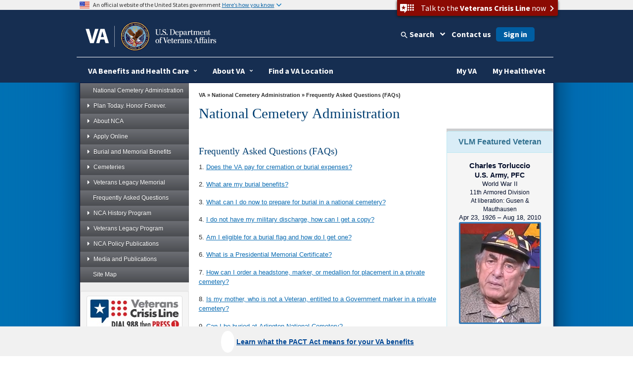

--- FILE ---
content_type: text/html
request_url: https://www.cem.va.gov/cem/faq.asp
body_size: 65591
content:
<!doctype html>
<html lang="en">
<head>
	<!-- START: META DATA -->
	<meta charset="utf-8">
	<meta name="author" content="National Cemetery Administration" />
	<meta name="dcterms.subject" content="Frequently Asked Questions (FAQs)" />
	<meta name="keywords" content="frequently asked questions, FAQs, faq, cemetery, burial, benefits, headstone, marker, medallion, veterans, military, national cemetery, national cemeteries, military records, medals, gravesite" />
	
	
			
			<meta name="description" content="Frequently Asked Questions and their answers can be found about burial benefits, burial allowance, what you can do to prepare for burial in a national cemetery and more. Visit this page to get answers about some of the most frequently asked questions Veterans, next of kind and survivors have about the National Cemetery Administration and burial benefits. " />
			
		
	
	<meta name="dcterms.created" content="20060531" />
	<meta name="dcterms.dateAccepted" content="20250308" />
	
	
			
			<meta name="dcterms.type" content="Frequently Asked Questions (FAQs)" />
			
		
	
	<meta http-equiv="X-UA-Compatible" content="IE=edge" />

<!-- END: Meta tags for Twitter cards -->

<meta name="viewport" content="width=device-width, initial-scale=1.0" />
	<!-- END: META DATA -->
	


<!-- Bootstrap -->

	<link href="/va_files/2014/responsive/images/favicon.ico" media="all" rel="shortcut icon" type="image/x-icon">

	<link href="/va_files/2014/responsive/styles/bootstrap.css" media="all" rel="stylesheet" type="text/css">
	<link href="/va_files/2014/responsive/styles/layout.css" media="all" rel="stylesheet" type="text/css"><!-- Different Stylesheet for the Homepage -->
	<link href="/va_files/2014/responsive/styles/accessibleMegaMenu.css" media="all" rel="stylesheet" type="text/css">
	<link href="/va_files/2014/responsive/styles/health.css" media="all" rel="stylesheet" type="text/css">
	<link href="/va_files/2014/responsive/styles/slider.css" media="all" rel="stylesheet" type="text/css">
	<link href="/va_files/2014/responsive/styles/slide-menu-custom.css" media="all" rel="stylesheet" type="text/css">
	<link href="/va_files/2014/responsive/styles/tabs.css" media="all" rel="stylesheet" type="text/css">
	<link href="/va_files/2014/responsive/styles/modal.css" media="all" rel="stylesheet" type="text/css">
	<link href="https://cdn.eo.va.gov/vendor/fa5/current/css/all.css" rel="stylesheet" type="text/css"/>
<!-- HTML5 Shim and Respond.js IE8 support of HTML5 elements and media queries -->
<!-- WARNING: Respond.js doesn't work if you view the page via file:// -->
<!--[if lt IE 9]>
  <script type="text/javascript" src="/va_files/2014/responsive/scripts/html5shiv.js"></script>
  <script type="text/javascript" src="/va_files/2014/responsive/scripts/respond.min.js"></script>
<![endif]-->
<!--[if IE]>
	<link href="/va_files/2014/responsive/styles/ie9all.css" media="all" rel="stylesheet" type="text/css">
<![endif]-->
<!--[if IE 8]>
	<link href="/va_files/2014/responsive/styles/ie8.css" media="all" rel="stylesheet" type="text/css">
<![endif]-->
<!--[if IE 7]>
	<link href="/va_files/2014/responsive/styles/ie7.css" media="all" rel="stylesheet" type="text/css">
<![endif]-->


<script type="text/javascript" src="/va_files/2014/responsive/scripts/jquery-1-10-2.js"></script>
<script type="text/javascript" src="/va_files/2014/responsive/scripts/swipe-min.js"></script>
<script type="text/javascript" src="/va_files/2014/responsive/scripts/scrollable.js"></script>
<script type="text/javascript" src="/va_files/2014/responsive/scripts/left-nav.js"></script>
<script type="text/javascript" src="/va_files/2014/responsive/scripts/tabs-library.js"></script>
<script type="text/javascript" src="/va_files/2014/responsive/scripts/tabs-accord.js"></script>
<script type="text/javascript" src="/va_files/2014/responsive/scripts/accessible2.js"></script>
<script type="text/javascript" src="/va_files/2014/responsive/scripts/custom-feature.js"></script>

<script src="/va_files/2014/responsive/scripts/externalLinks.js" type="text/javascript"></script>


<script async type="text/javascript" src="https://dap.digitalgov.gov/Universal-Federated-Analytics-Min.js?agency=VA&yt=1&pga4=G-Y8BBTRX2M1" id="_fed_an_ua_tag"></script>

<style type="text/css">.brand-consolidation-deprecated { display: none !important; } </style>
<link rel="stylesheet" href="https://prod-va-gov-assets.s3-us-gov-west-1.amazonaws.com/generated/styleConsolidated.css" />
<script type="text/javascript" src="https://prod-va-gov-assets.s3-us-gov-west-1.amazonaws.com/generated/polyfills.entry.js"></script>
<script type="text/javascript" src="https://prod-va-gov-assets.s3-us-gov-west-1.amazonaws.com/generated/vendor.entry.js"></script>
<script type="text/javascript" src="https://prod-va-gov-assets.s3-us-gov-west-1.amazonaws.com/generated/proxy-rewrite.entry.js"></script>
<script type="text/javascript" src="https://prod-va-gov-assets.s3-us-gov-west-1.amazonaws.com/js/vendor/uswds.min.js"></script>

<!-- Google Tag Manager -->
<script>(function(w,d,s,l,i){w[l]=w[l]||[];w[l].push({'gtm.start':
new Date().getTime(),event:'gtm.js'});var f=d.getElementsByTagName(s)[0],
j=d.createElement(s),dl=l!='dataLayer'?'&l='+l:'';j.async=true;j.src=
'https://www.googletagmanager.com/gtm.js?id='+i+dl+ '&gtm_auth=EVfhr6k93Fl16jzaZVCafQ&gtm_preview=env-2&gtm_cookies_win=x';f.parentNode.insertBefore(j,f);
})(window,document,'script','dataLayer','GTM-WZ6MXMD');</script>
<!-- End Google Tag Manager -->

<!-- Analytics Script for Siteimprove -->
<script async src="https://siteimproveanalytics.com/js/siteanalyze_6319010.js"></script>

<!-- consolidation_4c8f2cfe1e1c427c5b14529d202ee961 -->

<meta property="og:locale" content="en_US" />
<meta property="og:type" content="website" />
<meta content="https://www.va.gov/img/design/logo/va-og-image.png" property="og:image" />
<meta content="VA.gov | Veterans Affairs" property="og:title">

<meta content="VA.gov | Veterans Affairs" name="twitter:title">
<meta name="twitter:card" content="Summary" />
<meta name="twitter:site" content="@DeptVetAffairs" />
<meta content="Apply for and manage the VA benefits and services you’ve earned as a Veteran, Servicemember, or family member—like health care, disability, education, and more." property="og:description" />
<meta content="Apply for and manage the VA benefits and services you’ve earned as a Veteran, Servicemember, or family member—like health care, disability, education, and more." name="twitter:description" />
<meta content="Apply for and manage the VA benefits and services you’ve earned as a Veteran, Servicemember, or family member—like health care, disability, education, and more." name="description" />
<meta name="twitter:image" content="https://www.va.gov/img/design/logo/va-og-twitter-image.png" />
	<style type="text/css" media="screen,print">
				@import url(/CEM/styles/site-styles.css);
		</style>

<!-- Google Tag Manager -->
<script>(function(w,d,s,l,i){w[l]=w[l]||[];w[l].push({'gtm.start':
new Date().getTime(),event:'gtm.js'});var f=d.getElementsByTagName(s)[0],
j=d.createElement(s),dl=l!='dataLayer'?'&l='+l:'';j.async=true;j.src=
'https://www.googletagmanager.com/gtm.js?id='+i+dl;f.parentNode.insertBefore(j,f);
})(window,document,'script','dataLayer','GTM-MC4DZF6');</script>
<!-- End Google Tag Manager -->	               
  <title>Frequently Asked Questions (FAQs) - National Cemetery Administration</title>

	
	
	
	

</head>

<body>


<div id="skiplink"> <a href="#main-content" >skip to page content</a></div>

	<!-- BACK GROUND WRAPPER EFFECTS -->   

	<div id="main">
	
	<div id="bg-main">
	 <div id="bg-middle-effect"> 
      <div class="container" id="main-wrap">
	  
        <header class="row main-header-wrap">

			<div class="csshide">

	Attention A T users.  To access the menus on this page please perform the following steps.



		1. Please switch auto forms mode to off.

		2. Hit enter to expand a main menu option (Health, Benefits, etc).

		3. To enter and activate the submenu links, hit the down arrow.



	You will now be able to tab or arrow up or down through the submenu options to access/activate the submenu links.

	</div>

          <div class="main-header clearfix">

            <!-- #Top tab-->

            <div id="locator-mobile">

             <div class="va-crisis-line">

	<div class="va-flex">

		<button data-show="#modal-crisisline" class="va-crisis-line-button va-overlay-trigger"> <span class="va-flex"> <span class="vcl"></span>Get help from Veterans Crisis Line </span> </button>

	</div>

</div>

              <div id="mainLocator-btn">Locator</div>

                <div id="mainContact-btn">Contact</div>

              <div class="search-btn" id="search-btn">Search</div>

             <div id="main-contact">

			    <div class="title">Contact Us</div>

                <p><a href="https://www.va.gov/contact-us/#explore-our-faqs-and-other-res">FAQs</a></p>

				<p><a href="https://www.va.gov/contact-us/#contact-us-online-through-ask-">Ask a Question</a></p>

			    <p><a href="https://www.va.gov/contact-us/#call-us">Toll Free Numbers</a></p>

              </div>

              <div id="main-locator">

			   <div class="title">Locator</div>

                <p><a href="https://www.va.gov/directory/guide/division_flsh.asp?dnum=1">Hospitals and Clinics</a></p>

				<p><a href="https://www.va.gov/directory/guide/vetcenter_flsh.asp">Vet Centers</a></p>

				<p><a href="https://www.va.gov/directory/guide/division_flsh.asp?dnum=3">Regional Benefits Offices</a></p>

				<p><a href="https://www.benefits.va.gov/homeloans/contact_rlc_info.asp">Regional Loan Centers</a></p>

				<p><a href="https://www.va.gov/directory/guide/division_flsh.asp?dnum=4 ">Cemetery Locations</a></p>

              </div>

            </div>

            <!-- end-->

            <!-- # social and search -->

            <div class="social-n-search">

        <div class="va-crisis-line">

	<div class="va-flex">

		<button data-show="#modal-crisisline" class="va-crisis-line-button va-overlay-trigger"> <span class="va-flex"> <span class="vcl"></span>Get help from Veterans Crisis Line </span> </button>

	</div>

</div>



              <div class="search-btn">Search</div>

                            <div id="main-search">

                <!-- SEARCH -->



                                 <div id="search-area">

<form id="searchForm" method="GET" action="https://www.va.gov/search/">





        <!-- do not insert line breaks in the div tag below -->

        <div id="mainSearchForm"><label for="searchtxt" class="positionsearch">Enter your search text</label><input name="query" type="text" id="searchtxt" size="5" title="Enter your search text" value="" /><input name="t" type="hidden" value="false" /><label class="positionsearch" for="edit-submit">Button to start search</label><input id="edit-submit" class="form-submit" type="image" src="https://www.va.gov/va_files/2014/responsive/images/main-search-button.png" alt="Click here to submit your search" name="submit"></div>



</form>

                                 </div>

                            <!-- END SEARCH -->

              </div>

              <!-- End main site search -->

              <div id="main-social-wrapper">

                <div class="social-wrapper-508">

                <div id="main-secondary-nav">

                <ul class="secondary-nav">

					<li><a href="https://www.va.gov/site_map.htm" title="Site Map A-Z">site map [a-z]</a></li>

                </ul>

               </div><!--End main secondary nav -->

                <div class="main-social-containers"><a title="Link to VA's Email Directory" href="https://public.govdelivery.com/accounts/USVA/subscriber/new/"><img src="https://www.va.gov/va_files/2014/responsive/images/social-email.png" alt="Email icon"></a></div>

                <div class="main-social-containers"><a title="Link to VA's main Facebook page" href="https://www.facebook.com/VeteransAffairs"><img src="https://www.va.gov/va_files/2014/responsive/images/social-fb.png" alt="Facebook icon"></a></div>

                <div class="main-social-containers"><a title="Link to VA's main Twitter account" href="https://www.twitter.com/DeptVetAffairs/"><img src="https://www.va.gov/va_files/2014/responsive/images/social-twitter.png" alt="Twitter icon"></a></div>

                <div class="main-social-containers"><a title="Link to VA News" href="https://news.va.gov"><img src="https://www.va.gov/va_files/2014/responsive/images/social-blog.png" alt="Blog icon"></a></div>

                <div class="main-social-containers"><a title="Link to VA's main Flickr account" href="https://www.flickr.com/photos/VeteransAffairs/"><img src="https://www.va.gov/va_files/2014/responsive/images/social-flickr.png" alt="Flickr icon"></a></div>

                <div class="main-social-containers"><a title="Link to VA's main Youtube account" href="https://www.youtube.com/user/DeptVetAffairs"><img src="https://www.va.gov/va_files/2014/responsive/images/social-youtube.png" alt="Youtube icon"></a></div>

                <div class="main-social-containers"><a title="Link to VA's main Instagram account" href="https://www.instagram.com/deptvetaffairs/"><img src="https://www.va.gov/va_files/2014/responsive/images/social-instagram.png" alt="Instagram icon"></a></div>

			</div><!-- End social-wrapper-508 -->





            </div><!--End main social wrapper -->









            </div>

            <!-- # social and search -->

            <!-- # logo -->

            <div id="main-logo"> <a href="https://www.va.gov" title="Go to VA.gov"  class="logo"><img src="/va_files/2014/responsive/images/header-logo.png" alt="Official seal of the United States Department of Veterans Affairs"></a> </div>

            <!-- / logo -->

          </div>


  <!-- ************************************** START MAIN NAVIGATION   ********************************************* -->

           <!-- main navigation -->
          <nav id="main-nav" class="main-nav">
            <div id="menu-btn" class="menu-btn">
              <div class="rt-menu"><span>More VA</span></div>
            </div>
            <!-- # navigation -->
            <div id="nav-wrap">
			<b id="close-nav"></b>
              <div class="menu-btn" id="menu-btn-close">
                <div class="rt-menu"><span>More VA</span></div>
              </div>

			 	 <div id="nav-container" class="nav-container-close">
				<ol class="accessible-megamenu">
				   <li class="accessible-megamenu-top-nav-item"> <!-- Begin Heathcare Dropdown -->
						<span class="mega-hdr-text"> <a href="https://www.va.gov/health" aria-haspopup="true">Health</a></span>
						<div class="cols-1 firstcol accessible-megamenu-panel">
							<ol>
								<li class="accessible-megamenu-panel-group">
									 <ol>
                                	<li><a href="https://www.va.gov/health-care/">Health Care Information</a></li>
                         			<li><a href="https://www.va.gov/health/topics/">A-Z Health Topic Finder</a></li>
                        		 	<li><a href="https://www.myhealth.va.gov/">My Health<strong><em>e</em></strong>Vet</a></li>
                         			<li><a href="https://www.va.gov/health-care/refill-track-prescriptions">Prescriptions Refills</a></li>
                                    <li><a href="https://www.va.gov/health-care/schedule-view-va-appointments">Schedule a VA Appointment</a></li>
                         			<li><a href="https://www.veteranscrisisline.net/">Veterans Crisis Line</a></li>
                         			<li><a href="https://www.mentalhealth.va.gov/">Mental Health</a></li>
                         			<li><a href="https://www.ptsd.va.gov/">PTSD</a></li>
                         			<li><a href="https://www.publichealth.va.gov/">Public Health</a></li>
									<li><a href="https://www.va.gov/communitycare/">Community Care</a></li>
                                    <li><a href="https://www.caregiver.va.gov/">Caregiver Support </a></li>
                                    <li><a href="https://www.va.gov/resources/choosing-between-urgent-and-emergency-care/">Urgent Care </a></li>

                            </ol>
								</li>
							</ol>
						</div>
				  </li> <!-- End Health Dropdown -->
					<li class="accessible-megamenu-top-nav-item"> <!-- Begin Benefits Dropdown -->
						<span class="mega-hdr-text"> <a href="https://www.benefits.va.gov/" aria-haspopup="true">Benefits</a></span>
						<div class="cols-1 accessible-megamenu-panel">
							<ol>
								<li class="accessible-megamenu-panel-group">
									 <ol>
                               	    <li><a href="https://www.benefits.va.gov/">General Benefits Information</a></li>
                        			<li><a href="https://www.benefits.va.gov/compensation/">Disability Compensation</a></li>
                        			<li><a href="https://www.benefits.va.gov/pension/">Pension</a></li>
                        			<li><a href="https://www.benefits.va.gov/gibill/">GI Bill <span class="registeredmark">&#174;</span></a></li>
                        			<li><a href="https://www.benefits.va.gov/vocrehab/" >Vocational Rehabilitation &amp; Employment</a></li>

                        			<li><a href="https://www.benefits.va.gov/gibill/survivor_dependent_assistance.asp">Dependents&#39; Educational Assistance</a></li>
                        			<li><a href="https://www.va.gov/opa/persona/dependent_survivor.asp">Survivor Benefits</a></li>
                        			<li><a href="https://www.benefits.va.gov/homeloans/">Home Loans</a></li>
                        			<li><a href="https://www.benefits.va.gov/insurance/">Life Insurance</a></li>
                                    <li><a href="https://benefits.va.gov/benefits/appeals.asp">Appeals Modernization</a></li>

                            </ol>
								</li>
							</ol>
						</div>
					</li> <!-- End Benefits Dropdown Dropdown -->
					<li class="accessible-megamenu-top-nav-item"> <!-- Begin Burials and Memorials Dropdown -->
						<span class="mega-hdr-text"> <a href="https://www.cem.va.gov/" aria-haspopup="true">Burials &amp; Memorials</a></span>
						<div class="cols-1 accessible-megamenu-panel" >
							<ol>
								<li class="accessible-megamenu-panel-group">
									 <ol>
                                <li><a href="https://www.cem.va.gov/">National Cemetery Information</a></li>
                        			<li><a href="https://www.cem.va.gov/burial-memorial-benefits/">Burial and Memorial Benefits</a></li>
                        			<!-- <li><a href="https://www.cem.va.gov/hmm/">Headstones Markers &amp; Medallions</a></li> -->
                        			<!-- <li><a href="https://www.cem.va.gov/pmc.asp">Presidential Memorial Certificates</a></li> -->
                        			<li><a href="https://www.cem.va.gov/find-cemetery/">Find a Cemetery</a></li>
                        			<li><a href="https://www.cem.va.gov/nationwide-gravesite-locator/">Locate a Grave</a></li>
                        			<!-- <li><a href="https://www.cem.va.gov/burial_benefits/burial_flags.asp">Burial Flags</a></li> -->
                        			<!-- <li><a href="https://www.cem.va.gov/burial_benefits/">Burial Allowance</a></li> -->
                        			<li><a href="https://www.va.gov/burials-and-memorials/pre-need/form-10007-apply-for-eligibility/introduction">Apply for Pre-need Eligibility</a></li>
                        			<li><a href="https://www.va.gov/burials-memorials/schedule-a-burial/">Schedule a Burial</a></li>
                        			<li><a href="https://www.cem.va.gov/grants/">Cemetery Grants</a></li>
                        			<li><a href="https://www.cem.va.gov/hmm/cemetery-restoration.asp">Cemetery Restoration</a></li>
                        			<li><a href=" https://www.va.gov/remember/">Veterans Legacy Memorial</a></li>
                        			<li><a href="https://www.cem.va.gov/history/">NCA History Program</a></li>
                        			<li><a href="https://www.cem.va.gov/legacy/">Veterans Legacy Program</a></li>                                      
                            </ol>
								</li>
							</ol>
						</div>
					</li> <!-- EndBurials and Memorials Dropdown -->
					<li class="accessible-megamenu-top-nav-item"> <!-- Begin About VA -->
						<span class="mega-hdr-text"><a href="https://www.va.gov/landing2_about.htm" aria-haspopup="true">About VA</a></span>
						<div class="cols-2 fifthtolast accessible-megamenu-panel">
							<ol>
								<li class="accessible-megamenu-panel-group">
									<span class="mega-hdr-sub-text"><span class="panelheader">Inside VA</span></span>
									<ol class="accessible-megamenu-lvl3">
                    				<li><a href="https://www.va.gov/opa/bios/secva.asp">Secretary of VA</a></li>
                    				<li><a href="https://www.va.gov/opa/bios/">Executive Biographies</a></li>
                    				<li><a href="https://www.va.gov/landing_organizations.htm">Organizations</a></li>
                    				<li><a href="https://www.va.gov/about_va/vahistory.asp">History</a></li>
                            </ol>
								</li>
								<li class="accessible-megamenu-panel-group">
									<span class="mega-hdr-sub-text"><span class="panelheader">Budget and Performance</span></span>
									 <ol class="accessible-megamenu-lvl3">
                    				<li><a href="https://www.va.gov/performance/">VA Plans, Budget, &amp; Performance</a></li>
                    				<li><a href="https://www.va.gov/finance/afr/index.asp">Agency Financial Report (AFR)</a></li>
                    				<li><a href="https://www.va.gov/budget/products.asp">Budget Submission</a></li>
                    				<li><a href="https://www.va.gov/recovery/">Recovery Act</a></li>
                            </ol>
								</li>
							</ol>
						</div>
					</li><!-- End About VA -->
					<li class="accessible-megamenu-top-nav-item"><!-- Begin Resources -->
						<span class="mega-hdr-text"><a href="https://www.va.gov/landing_organizations.htm" aria-haspopup="true" aria-label="VA Resources">Resources</a></span>
						<div class="cols-1 accessible-megamenu-panel">
							 <ol>
                              <li class="accessible-megamenu-panel-group">
									<ol>
                                <li><a href="https://www.va.gov/landing2_business.htm">Business</a></li>
                    				<li><a href="https://www.va.gov/oca/index.asp" >Congressional Affairs</a></li>
                   					<li><a href="https://www.va.gov/jobs/">Jobs</a></li>
                    				<li><a href="https://www.va.gov/opa/publications/benefits_book.asp">Benefits Booklet</a></li>
                    				<li><a href="https://www.va.gov/vetdata/">Data &amp; Statistics</a></li>
                    				<li><a href="https://www.va.gov/data/">VA Open Data</a></li>
                    				<li><a href="https://mobile.va.gov/appstore/"> VA App Store</a></li>
                    				<li><a href="https://www.nrd.gov/">National Resource Directory</a></li>
                                    <li><a href="https://www.va.gov/ogc/recognizedvsos.asp">Veteran Service Organizations</a></li>
                                    <li><a href="https://www.va.gov/accountability/">Office of Accountability &amp; Whistleblower Protection</a></li>
                                    <li><a href="https://www.va.gov/transparency/">Transparency</a></li>
                            </ol>
							   </li>
                            </ol>
						</div>
					</li><!-- End Resources -->
					<li class="accessible-megamenu-top-nav-item">
						<span class="mega-hdr-text"><a href="https://www.va.gov/landing2_media_room.htm" aria-haspopup="true">Media Room</a></span>
						<div class="cols-3 thirdtolast accessible-megamenu-panel">
							<ol>
								<li class="accessible-megamenu-panel-group">
									<span class="mega-hdr-sub-text"><span class="panelheader">Inside the Media Room</span></span>
										<ol class="accessible-megamenu-lvl3">
											<li><a href="https://www.va.gov/opa/">Public Affairs</a></li>
											<li><a href="https://www.va.gov/opa/pressrel/">News Releases</a></li>
											<li><a href="https://www.va.gov/opa/speeches/">Speeches</a></li>
											<li><a href="https://www.youtube.com/user/DeptVetAffairs">Videos</a></li>
											<li><a href="https://www.va.gov/opa/publications/">Publications</a></li>
                                        </ol>
								</li>
								<li class="accessible-megamenu-panel-group">
									<span class="mega-hdr-sub-text"><span class="panelheader">National Observances</span></span>
									 <ol class="accessible-megamenu-lvl3">
                                	<li><a href="https://www.va.gov/opa/vetsday/">Veterans Day</a></li>
                     				<li><a href="https://www.va.gov/opa/speceven/memday/">Memorial Day</a></li>
                     				<li><a href="https://www.va.gov/opa/publications/celebrate_americas_freedoms.asp">Celebrating America&#39;s Freedoms</a></li>
                                 </ol>
								</li>
								<li class="accessible-megamenu-panel-group">
									<span class="mega-hdr-sub-text"><span class="panelheader">Special Events</span></span>
									 <ol class="accessible-megamenu-lvl3">
										<li><a href="https://www.blogs.va.gov/nvspse/">Adaptive Sports Program</a></li>
										<li><a href="https://www.blogs.va.gov/nvspse/national-veterans-creative-arts-festival/">Creative Arts Festival</a></li>
										<li><a href="https://www.blogs.va.gov/nvspse/national-veterans-golden-age-games/">Golden Age Games</a></li>
										<li><a href="https://www.blogs.va.gov/nvspse/national-veterans-summer-sports-clinic/">Summer Sports Clinic</a></li>
										<li><a href="https://www.veteransgolfclinic.org/">Training - Exposure - Experience (TEE) Tournament</a></li>
										<li><a href="https://wheelchairgames.org/">Wheelchair Games</a></li>
										<li><a href="https://www.wintersportsclinic.org/">Winter Sports Clinic</a></li>
                                      </ol>
								</li>

							</ol>
						</div>
					</li>
					<li class="accessible-megamenu-top-nav-item"><!-- Begin Locations -->
						<span class="mega-hdr-text"><a href="https://www.va.gov/landing2_locations.htm" aria-haspopup="true">Locations</a></span>
						<div class="cols-1 secondtolast accessible-megamenu-panel" >
							<ol>
								<li class="accessible-megamenu-panel-group">
								 <ol>
                                <li><a href="https://www.va.gov/directory/guide/division.asp?dnum=1&amp;isFlash=0">Hospitals &amp; Clinics</a></li>
                                <li><a href="https://www.va.gov/directory/guide/vetcenter.asp?isFlash=0">Vet Centers</a></li>
                               	<li><a href="https://www.va.gov/directory/guide/division.asp?dnum=3&amp;isFlash=0">Regional Benefits Offices</a></li>
                                <li><a href="https://www.benefits.va.gov/homeloans/contact_rlc_info.asp">Regional Loan Centers</a></li>
                                <li><a href="https://www.va.gov/directory/guide/division.asp?dnum=4&amp;isFlash=0">Cemetery Locations</a></li>
                            </ol>
								</li>
							</ol>
						</div>
					</li><!-- End Locations -->

					 <li class="accessible-megamenu-top-nav-item last"><!-- Begin Contact Us -->
						<span class="mega-hdr-text"><a href="https://www.va.gov/contact-us/" aria-haspopup="true">Contact Us</a></span>
						<div class="cols-1 last accessible-megamenu-panel" >
							<ol>
								<li class="accessible-megamenu-panel-group">
									 <ol>
                                <li><a href="https://www.va.gov/contact-us/#explore-our-faqs-and-other-res">FAQs</a></li>
                                <li><a href="https://www.va.gov/contact-us/#contact-us-online-through-ask-">Ask a Question</a></li>
                                <li><a href="https://www.va.gov/contact-us/#call-us">Toll Free Numbers</a></li>

                            </ol>
								</li>
							</ol>
						</div>
					</li><!-- End Contact Us -->
				</ol>
			 </div>

            </div>
            <!-- /navigation -->
          </nav>
          <!-- main navigation --><!-- ************************************** END MAIN NAVIGTATION   ********************************************* -->


        </header>
        <section class="row" id="container1">
     
	
          <!-- Left Container -->
          <div class="col-md-3"  >
            <div class="fill">

                  <!-- ****************************** START LEFT NAV COLUMN ****************************** -->

<!-- ********** START LEFT NAV CONTAINER ********** -->
<div id="leftNavContainer" class="clearfix">

	<!-- ********** START LEFT NAV ********** -->
<div class="sitemap" id="sitemapup"><span>NCA Menu</span></div>
<div id="leftNavWrap">
<div id="leftNav" class="lftNavhide">
<div class="sitemap"><span>NCA Menu</span></div>
<ul class="accordion">

<li><a href="https://www.cem.va.gov/index.asp">National Cemetery Administration</a></li>

<li><a href="#"><span></span>Plan Today. Honor Forever.</a>
<ul class="sub-menu">
<li><a href="https://www.cem.va.gov/veterans-and-families/">Veterans and Families</a></li>
<li><a href="https://www.cem.va.gov/industry/">Industry Professionals</a></li>
</ul>
</li>

<li><a href="#"><span></span>About NCA</a>
<ul class="sub-menu">
<li><a href="https://www.cem.va.gov/about/index.asp">About NCA</a></li>
<li><a href="https://www.cem.va.gov/about/advisory_committee.asp">Advisory Committee</a></li>
<li><a href="https://www.cem.va.gov/careers/">NCA Careers</a></li>
<li><a href="https://www.cem.va.gov/alerts.asp">Alerts</a></li>
</ul>
</li>

<li><a href="#"><span></span>Apply Online</a>
<ul class="sub-menu">
<li><a href="https://www.va.gov/burials-and-memorials/pre-need/form-10007-apply-for-eligibility/introduction" target="_blank">Pre-Need Burial Eligibility</a></li>
<li><a href="https://www.va.gov/burials-memorials/veterans-burial-allowance/apply-for-allowance-form-21p-530ez/introduction" target="_blank">Burial Allowances</a></li>
<li><a href="https://www.va.gov/burials-memorials/memorial-items/presidential-memorial-certificates/request-certificate-form-40-0247/introduction" target="_blank">Presidential Memorial Certificates</a></li>
</ul>
</li>

<li><a href="#"><span></span>Burial and Memorial Benefits</a>
<ul class="sub-menu">
<li><a href="https://www.cem.va.gov/burial-memorial-benefits/index.asp">Burial and Memorial Benefits</a></li>
<li><a href="https://www.cem.va.gov/burial-memorial-benefits/Veterans.asp">For Veterans</a></li>
<li><a href="https://www.va.gov/family-and-caregiver-benefits/burials-and-memorials/" target="_blank">For Families</a></li>
<li><a href="https://www.va.gov/family-and-caregiver-benefits/survivor-compensation/" target="_blank">For Survivors</a></li>
<li><a href="https://www.cem.va.gov/burial-memorial-benefits/Hmong.asp">For Hmong</a></li>
<li><a href="https://www.cem.va.gov/burial-memorial-benefits/funeral-directors.asp">For Funeral Directors</a></li>
<li><a href="https://www.cem.va.gov/burial-memorial-benefits/unclaimed-Veteran-remains.asp">Unclaimed Veteran Remains</a></li>
<li><a href="https://www.cem.va.gov/military_funeral_honors.asp">Military Funeral Honors</a></li>
</ul>
</li>

<li><a href="#"><span></span>Cemeteries</a>
<ul class="sub-menu">
<li><a href="https://www.cem.va.gov/find-cemetery/">Find a Cemetery</a></li>
<li><a href="https://www.cem.va.gov/nationwide-gravesite-locator/">Locate a Grave</a></li>
<li><a href="https://www.cem.va.gov/dailyburialschedule/">Scheduled Burials</a></li>
<li><a href="https://www.cem.va.gov/volunteer/">Cemetery Volunteers</a></li>
<li><a href="https://www.cem.va.gov/hmm/cemetery-restoration.asp">Cemetery Restoration</a></li>
<li><a href="https://www.cem.va.gov/grants/">Cemetery Grants</a></li>
<li><a href="https://www.cem.va.gov/design_construction/">Cemetery Design & Construction</a></li>
</ul>
</li>

<li><a href="#"><span></span>Veterans Legacy Memorial</a>
<ul class="sub-menu">
<li><a href="https://www.cem.va.gov/VLM/index.asp">About VLM</a></li>
<li><a href="https://www.va.gov/remember/" target="_blank">Find Your Veteran</a></li>
<li><a href="#"><span></span>VLM Remembrance</a>
<ul class="sub-sub-menu">
<li><a href="https://www.cem.va.gov/VLM/Remembrance/9-11/index.asp">9/11 Remembrance</a></li>
<li><a href="https://www.cem.va.gov/VLM/Remembrance/Medal-of-Honor.asp">Medal of Honor</a></li>
<li><a href="https://www.cem.va.gov/VLM/Remembrance/Purple-Heart.asp">Purple Heart</a></li>
<li><a href="https://www.cem.va.gov/VLM/Remembrance/IwoJima.asp">Battle of Iwo Jima</a></li>
<li><a href="https://www.cem.va.gov/VLM/Remembrance/US-Flying-Aces-Korean-War.asp">U.S. Flying Aces</a></li>
<li><a href="https://www.cem.va.gov/VLM/Remembrance/USS-Cole.asp">USS Cole</a></li>
<li><a href="https://www.cem.va.gov/VLM/Remembrance/NativeAmericans.asp">Native American Veterans</a></li>
<li><a href="https://www.cem.va.gov/VLM/Remembrance/AlexandriaVA.asp">Alexandria (Virginia)</a></li>
<li><a href="https://www.cem.va.gov/VLM/Remembrance/FtLogan.asp">Ft. Logan (Colorado)</a></li>
<li><a href="https://www.cem.va.gov/VLM/Remembrance/GoldenGate.asp">Golden Gate (California)</a></li>
<li><a href="https://www.cem.va.gov/VLM/Remembrance/HoustonRiot.asp">Houston Riot</a></li>
</ul>
</li>
</ul>
</li>
  
<li><a href="https://www.cem.va.gov/faq.asp">Frequently Asked Questions</a></li>

<li><a href="#"><span></span>NCA History Program</a>
<ul class="sub-menu">
<li><a href="https://www.cem.va.gov/history/index.asp">NCA History Program</a></li>
<li><a href="https://www.cem.va.gov/history/blog.asp">Blog</a></li>
<li><a href="https://www.cem.va.gov/history/notables.asp">Notables</a></li>
<li><a href="https://www.cem.va.gov/history/special.asp">Special Emphasis</a></li>
<li><a href="https://www.cem.va.gov/history/outreach.asp">Outreach</a></li>
<li><a href="https://www.cem.va.gov/history/monuments.asp">Monuments</a></li>
<li><a href="https://www.cem.va.gov/history/resources.asp">Historic Resources</a></li>
</ul>
</li>

<li><a href="#"><span></span>Veterans Legacy Program</a>
<ul class="sub-menu">
<li><a href="https://www.cem.va.gov/legacy/index.asp">Veterans Legacy Program</a></li>
<li><a href="https://www.cem.va.gov/legacy/videos.asp">Videos</a></li>
<li><a href="https://www.cem.va.gov/legacy/lessons.asp">Lesson Plans</a></li>
<li><a href="https://www.cem.va.gov/legacy/colleges.asp">Colleges & Universities</a></li>
<li><a href="https://www.cem.va.gov/legacy/grants.asp">Veterans Legacy Grants Program</a></li>
</ul>
</li>

<li><a href="#"><span></span>NCA Policy Publications</a>
<ul class="sub-menu">
<li><a href="https://www.cem.va.gov/policies/index.asp">NCA Policy Publications</a></li>
<li><a href="https://www.cem.va.gov/policies/directives.asp">NCA Directives</a></li>
<li><a href="https://www.cem.va.gov/policies/handbooks.asp">NCA Handbooks</a></li>
<li><a href="https://www.cem.va.gov/policies/notices.asp">NCA Notices</a></li>
</ul>
</li>

<li><a href="#"><span></span>Media and Publications</a>
<ul class="sub-menu">
<li><a href="https://www.cem.va.gov/news/">NCA News</a></li>
<li><a href="https://www.cem.va.gov/press_room.asp">Press Room</a></li>
<li><a href="https://www.cem.va.gov/videos.asp">Videos</a></li>
</ul>
</li>

<li><a href="https://www.cem.va.gov/site_map.asp">Site Map</a></li>

            </ul>
        </div>
	</div>
    <!-- ********** END LEFT NAV ********** -->

<!-- *** start LEFT CONTENT *** -->
<div id="left-col-content">

<br />


<!-- *** start VCL *** -->
<div class="well well-sm">
<a href="https://www.veteranscrisisline.net" target="_blank"><img src="/CEM/images/VeteransCrisisLine-Dial-988-Press-1.jpg" class="img-responsive center-block img-thumbnail" alt="Veterans Crisis Line. Dial 9 8 8 then Press 1."></a>
</div>
<!-- *** end VCL *** -->


<!-- *** start DONATE *** -->
<div class="well well-sm">
<a href="https://www.pay.gov/public/form/start/552130744" target="_blank"><img src="/CEM/images/badge_NCA_CEM_Donate.jpg" class="img-responsive center-block" alt="NCA Cemetery Donations. E Donate badge."></a>

<br />

<a href="https://www.pay.gov/public/form/start/552130654" target="_blank"><img src="/CEM/images/badge_NCA_CO_Donate.jpg" class="img-responsive center-block" alt="NCA Office Donations. E Donate badge."></a>
</div>
<!-- *** end DONATE *** -->


</div>
<!-- *** end LEFT CONTENT *** -->


</div>
<!-- *** end LEFT NAVIGATION CONTAINER *** -->


<!-- *** end LEFT COLUMN *** -->
  
  <!-- PACT ACT Banner -->
<style>
       .va-footer-links-bottom:last-of-type {
           margin-bottom: 20px;
       }

       #footer-alert {
           position: fixed;
           bottom: 0;
           left:0;
           z-index:1;
           width: 100%;
           height: 60px;
           background-color: #f1f1f1;
       }
       
       #footer-alert p {
           margin: 8px auto;
           text-align: center;
           font-size: 1.6rem;
           font-weight: 700;
           color: #004795;
       }
       
       #footer-alert p a {
           color: #004795;
       }
       
       .va-banner-body > p > i {
           display: none;
       }

@media (min-width: 480px) {	
       
       .va-banner-body > p > i {
           display: inline-block;
           background-color: #ffffff;
           border-radius: 50%;
           margin: 0.4rem;
           padding: 0.8em;
       }
  
       #footer-alert p {
           margin: 5px auto;
           font-size: 1.2em;
       }
}
</style>

	<script>
        $(function() {
            document.getElementById("sub-footer").style.marginBottom = "60px";
  		    var alertMsg = "<div id=\"footer-alert\"><div class=\"va-banner-body\" role=\"banner\"><p><i class=\"fas fa-bullhorn icon-left\" aria-hidden=\"true\">&nbsp;</i><a href=\"https://www.va.gov/resources/the-pact-act-and-your-va-benefits\" title=\"PACT Act and your VA benefits\">Learn what the PACT Act means for your VA benefits <i class=\"fas fa-angle-double-right\" aria-hidden=\"true\"></i><\/a><\/p><\/div><\/div>";
		    $("body").append(alertMsg);
        });
    </script>
<!-- End PACT ACT Banner Code -->


			</div>
	      </div>
          <!-- Right Container -->
          <div class="col-md-9">
            <div class="fill">
		  
	    
		<div id="mainContentWrapper"> <a id="content-wrapper"></a> 
		<!-- For Skip Nav -->				
			<!-- ********** START BREADCRUMBS ********** -->
			<div id="breadCrumbPath"><a href="https://www.va.gov/">VA</a> &raquo; 
					
					
					
					<a href="/index.asp">National Cemetery Administration</a>
          
          
          
            
                   
                  
            
            &raquo;
           
						
					
          
					Frequently Asked Questions (FAQs)
				</div>
				<!-- ********** END BREADCRUMBS ********** -->

                <!--end breadCrumbPath-->
				<!-- ********** START PAGE TITLE ********** -->

		
		
			
				
					<h1 id="site-title">National Cemetery Administration</h1>
				
				
			
		

				<!-- ********** END PAGE TITLE ********** -->
			</div>
			
              <!--End main content wrapper -->

     
				
					
			</div>
			<span style="position:absolute;"><a id="main-content">&nbsp;</a></span>	
            <div class="row innerContentWrapperFeature" id="innerContentWrapper">
              <div class="col-md-8 pharmacybg" >
                <div class="fill">
                  <div id="innerContent">
					
					
				

					<!-- ********** START PAGE TITLE ********** -->
					<h2 class="page-title">Frequently Asked Questions (FAQs)</h2>
					<!-- ********** END PAGE TITLE ********** -->

					<p>1. <a href="#1">Does the VA pay for cremation or burial expenses?</a></p>
<p>2. <a href="#2">What are my burial benefits?</a></p>
<p>3. <a href="#3">What can I do now to prepare for burial in a national cemetery?</a></p>
<p>4. <a href="#4">I do not have my military discharge, how can I get a copy?</a></p>
<p>5. <a href="#5">Am I eligible for a burial flag and how do I get one?</a></p>
<p>6. <a href="#6">What is a Presidential Memorial Certificate?</a></p>
<p>7. <a href="#7">How can I order a headstone, marker, or medallion for placement in a private cemetery?</a></p>
<p>8. <a href="#8">Is my mother, who is not a Veteran, entitled to a Government marker in a private cemetery?</a></p>
<p>9. <a href="#9">Can I be buried at Arlington National Cemetery?</a></p>
<p>10. <a href="#10">How can I find out the status of a headstone order?</a></p>
<p>11. <a href="#11">What do I do if the headstone inscription is incorrect?</a></p>
<p>12. <a href="#12">What is the proper way to clean a government headstone or marker?</a></p>
<p>13. <a href="#13">Can VA provide burial at sea?</a></p>
<hr />
<div class="panel panel-primary" id="1">
<div class="panel-heading"><span style="font-size: 130%;"><strong>1. Does the VA pay for cremation or burial expenses?</strong></span></div>
<div class="panel-body">
<p>The VA does not pay for cremation directly. Any item or service obtained from a funeral home will be at the families' expense. Some Veterans' families may be entitled to a <a href="https://www.va.gov/burials-memorials/veterans-burial-allowance/" target="_blank">burial allowance</a>, which may cover some of these expenses.</p>
</div>
</div>
<div class="panel panel-primary" id="2">
<div class="panel-heading"><span style="font-size: 130%;"><strong>2. What are my burial benefits?</strong></span></div>
<div class="panel-body">
<p><a href="/burial_benefits/">Burial benefits</a> available include a gravesite in any of our national cemeteries with available space, opening and closing of the grave, perpetual care, a Government headstone or marker, a burial flag, and a Presidential Memorial Certificate, at no cost to the family.</p>
<p>Some Veterans may also be eligible for Burial Allowances. Cremated remains are buried or inurned in national cemeteries in the same manner and with the same honors as casketed remains.</p>
</div>
</div>
<div class="panel panel-primary" id="3">
<div class="panel-heading"><span style="font-size: 130%;"><strong>3. What can I do now to prepare for burial in a national cemetery?</strong></span></div>
<div class="panel-body">
<p>You should advise your family of your wishes and where your discharge papers are kept. These papers are very important in establishing your eligibility. Upon request, VA will make eligibility determinations for burial in a VA national cemetery <a href="https://www.va.gov/burials-memorials/pre-need-eligibility/" target="_blank">in advance of need</a>. At the time of need your family would contact a funeral home who will assist them with making burial arrangements at the national cemetery. You may wish to make pre-need arrangements with a funeral home.</p>
<p>To <a href="https://www.va.gov/burials-memorials/schedule-a-burial/" target="_blank">schedule a burial</a>: Fax all discharge documentation to the National Cemetery Scheduling Office at 1-866-900-6417 and follow-up with a phone call to <a aria-label="1. 8 0 0. 5 3 5. 1 1 1 7." href="tel:18005351117">1-800-535-1117</a>.</p>
</div>
</div>
<div class="panel panel-primary" id="4">
<div class="panel-heading"><span style="font-size: 130%;"><strong>4. I do not have my military discharge, how can I get a copy?</strong></span></div>
<div class="panel-body">
<p>You can contact the <a href="https://www.archives.gov/veterans" target="_blank">National Archives</a>* to obtain a copy of your discharge papers.</p>
</div>
</div>
<div class="panel panel-primary" id="5">
<div class="panel-heading"><span style="font-size: 130%;"><strong>5. Am I eligible for a burial flag and how do I get one?</strong></span></div>
<div class="panel-body">
<p>A United States flag is provided, at no cost, to drape the casket or accompany the urn of a deceased Veteran who served honorably in the U.S. Armed Forces. <a href="https://www.va.gov/burials-memorials/memorial-items/burial-flags/" target="_blank">Learn more</a>.</p>
</div>
</div>
<div class="panel panel-primary" id="6">
<div class="panel-heading"><span style="font-size: 130%;"><strong>6. What is a Presidential Memorial Certificate?</strong></span></div>
<div class="panel-body">
<p>A <a href="https://www.va.gov/burials-memorials/memorial-items/presidential-memorial-certificates/" target="_blank">Presidential Memorial Certificate (PMC)</a> is an engraved paper certificate, signed by the current President, to honor the memory of honorably discharged deceased Veterans.</p>
</div>
</div>
<div class="panel panel-primary" id="7">
<div class="panel-heading"><span style="font-size: 130%;"><strong>7. How can I order a headstone, marker, or medallion for placement in a private cemetery?</strong></span></div>
<div class="panel-body">
<p>Complete the appropriate VA Form <a href="https://www.va.gov/burials-memorials/memorial-items/headstones-markers-medallions/" target="_blank">available here</a>.</p>
</div>
</div>
<div class="panel panel-primary" id="8">
<div class="panel-heading"><span style="font-size: 130%;"><strong>8. Is my mother, who is not a Veteran, entitled to a Government marker in a private cemetery?</strong></span></div>
<div class="panel-body">
<p>Spouses and dependents are not entitled to a Government-furnished headstone or marker in a private cemetery.</p>
</div>
</div>
<div class="panel panel-primary" id="9">
<div class="panel-heading"><span style="font-size: 130%;"><strong>9. Can I be buried at Arlington National Cemetery?</strong></span></div>
<div class="panel-body">
<p>The Department of the Army maintains two national cemeteries, the <a href="https://www.arlingtoncemetery.mil/" target="_blank">Arlington National Cemetery</a>* and the U.S. Soldiers' &amp; Airmen's Home National Cemetery. Please contact them directly for their eligibility information.</p>
</div>
</div>
<div class="panel panel-primary" id="10">
<div class="panel-heading"><span style="font-size: 130%;"><strong>10. How can I find out the status of a headstone order?</strong></span></div>
<div class="panel-body">
<p>To obtain the status of headstones or markers ordered for national or state cemeteries, please contact the <a href="/find-cemetery/">cemetery</a> directly.</p>
<p>Private Cemetery: If more than 60 days have passed since submitting your claim and the grave is still not marked, you should contact the cemetery, funeral home, or other party responsible for accepting delivery of the headstone, marker or medallion to see if they have received it. If they have not received it, you may call our Applicant Assistance Unit between the hours of 8:00 a.m. and 4:00 p.m. (ET), Monday through Friday, at 1-800-697-6947.</p>
</div>
</div>
<div class="panel panel-primary" id="11">
<div class="panel-heading"><span style="font-size: 130%;"><strong>11. What do I do if the headstone inscription is incorrect?</strong></span></div>
<div class="panel-body">
<p>Contact your <a href="/find-cemetery/">national cemetery administration</a> office for assistance. If the Veteran is buried in a private cemetery, contact our Applicant Assistance Office at 1-800-697-6947.</p>
</div>
</div>
<div class="panel panel-primary" id="12">
<div class="panel-heading"><span style="font-size: 130%;"><strong>12. What is the proper way to clean a government headstone or marker?</strong></span></div>
<div class="panel-body">
<p>View our <a href="/hmm/cleaning.asp">Cleaning Government-Furnished Headstones and Markers</a> page that provides information on how to safely clean them.</p>
</div>
</div>
<div class="panel panel-primary" id="13">
<div class="panel-heading"><span style="font-size: 130%;"><strong>13. Can VA provide burial at sea?</strong></span></div>
<div class="panel-body">
<p>The VA does not provide burial at sea. If you have any questions about the Burial at Sea program, please contact the United States Navy Mortuary Affairs office toll-free at 1-833-330-6622. Or contact the <a href="https://www.mynavyhr.navy.mil/Support-Services/Casualty/Mortuary-Services/Burial-at-Sea/" target="_blank">Department of the Navy</a>* for information.</p>
</div>
</div>
<div class="well well-sm">
<p><span style="font-size: 105%;"><strong>* External Link Disclaimer:</strong></span></p>
<p>Links marked with an asterisk ( * ) are external links. By clicking on these links, you will leave the Department of Veterans Affairs website. VA does not endorse and is not responsible for the content of the linked website.</p>
</div>
				
			<div class="clearfix"></div>
			<div class="top_link"><a href="#top">return to top <img height="10" width="7" src="/va_files/2014/responsive/images/arrow_up.png" alt="go"></a></div>
                  </div>

                  <!-- end of innerContent -->

		
		
			
			
		
                </div>
              </div>
				
				
					
   		 				<!-- ************************************** BEGIN RIGHT COLUMN ********************************************* -->
						  <div class="col-md-4">
							<div class="fill">
							  <div id="rightContent">
							      <div id="tier4RightContent">
								<div id="innerRightContent">

									
									

<!-- *** START DEFAULT RIGHTCOL *** -->

<!-- start VLM Featured Veteran -->
<div class="panel panel-info">
<div class="panel-heading" style="text-align:center"><span style="font-size:130%"><strong>VLM Featured Veteran</strong></span></div>
<div style="background-color: #f5f5f5;" class="panel-body">
<div style="text-align:center;"><span style="font-size: 125%"><strong>Charles Torluccio</strong></span><br />
<span style="font-size: 114%"><strong>U.S. Army, PFC</strong></span><br />
<span style="font-size: 105%">World War II</span><br />
<span style="font-size: 100%">11th Armored Division</span><br />
<span style="font-size: 98%">At liberation: Gusen & Mauthausen</span><br />
<span style="font-size: 105%">Apr 23, 1926 &ndash; Aug 18, 2010</span><br />
<a href="/VLM/Remembrance/FeaturedVeteran.asp" target="_blank">
<img alt="Photo for Featured Veteran from the Veterans Legacy Memorial (VLM): Charles Torluccio, U.S. Army, PFC, World War II, 11th Armored Division, Liberated Mauthausen and Gusen, April 23, 1926 to August 18, 2010." class="center-block img-responsive" src="/CEM/images/VLM/Featured/Charles-Torluccio-2601.png" style="border: #337ab7 3px solid; border-radius: 3px;" /></a>
<div style="padding-top: 6px;"><a href="/VLM/Remembrance/FeaturedVeteran.asp" target="_blank" class="btn btn-nca-navy">
<span style="font-size: 100%;"><strong>Memorial Page &raquo;</strong></span></a></div>
</div>
</div>
</div>
<!-- end VLM Featured Veteran -->

<!-- start Resources -->
<div class="panel panel-info">
<div class="panel-heading" style="text-align:center"><span style="font-size:130%; font-weight: bold;">Resources</span></div>
<div style="background-color: #f5f5f5;" class="panel-body">
<div style="text-align:center">
<a href="/find-cemetery/" class="btn btn-nca-navy"><span style="font-size: 97%;"><strong>Find a Cemetery &raquo;</strong></span></a>
<br /><br />
<a href="/burial-memorial-benefits/Veterans.asp" class="btn btn-nca-navy"><span style="font-size: 97%;"><strong>Information for<br /> Veterans &raquo;</strong></span></a>
<br /><br />
<a href="/burial-memorial-benefits/funeral-directors.asp" class="btn btn-nca-navy"><span style="font-size: 97%;"><strong>Information for <br />Funeral Directors &raquo;</strong></span></a>
<br /><br />
<a href="/recmed_records.asp" class="btn btn-nca-navy"><span style="font-size: 97%;"><strong>Obtaining Military <br />Records and Medals &raquo;</strong></span></a>
</div>
</div>
</div>
<!-- end Resources -->

<!-- start Contact NCA -->
<div class="panel panel-info">
<div class="panel-heading" style="text-align: center"><span style="font-size:130%; font-weight: bold;">Contact NCA</span></div>
<div style="background-color: #f5f5f5; padding: 10px;" class="panel-body">
<span style="font-size:130%; font-weight: bold;">Message us</span>
<br />
<span style="font-size:105%;">Online answers to your questions:</span>
<br />
<span style="font-size:115%; font-weight: bold;"><a href="https://ask.va.gov" target="_blank">Ask VA</a></span>
<br />
<br />
<span style="font-size:130%; font-weight: bold;">Call us</span>
<br />
<span style="font-size:105%;">MyVA411 main information line:</span>
<br />
<span style="font-size:115%; font-weight: bold;"><a href="tel:18006982411">800-698-2411</a></span>
<br />
<br />
<span style="font-size:130%; font-weight: bold;">Connect with us</span>
<br />
<a href="https://www.facebook.com/VeteransAffairs" target="_blank"><img src="/CEM/images/connect/connect-Facebook.png" alt="VA on Facebook" width="36" style="border: #337ab7 2px solid; border-radius: 5px;" class="img-thumbnail" /></a>
<a href="https://x.com/DeptVetAffairs" target="_blank"><img src="/CEM/images/connect/connect-X.png" alt="VA on X" width="36" style="border: #337ab7 2px solid; border-radius: 5px;" class="img-thumbnail" /></a>
<a href="https://www.youtube.com/@DeptVetAffairs" target="_blank"><img src="/CEM/images/connect/connect-YouTube.png" alt="VA on YouTube" width="36" style="border: #337ab7 2px solid; border-radius: 5px;" class="img-thumbnail" /></a>
<a href="https://public.govdelivery.com/accounts/USVANCA/subscriber/new" target="_blank"><img src="/CEM/images/connect/connect-Email.png" alt="NCA Email Updates from GovDelivery" width="36" style="border: #337ab7 2px solid; border-radius: 5px;" class="img-thumbnail" /></a>
<a href="/history/blog.asp"><img src="/CEM/images/connect/connect-Blog.png" alt="NCA History Blog" width="36" style="border: #337ab7 2px solid; border-radius: 5px;" class="img-thumbnail" /></a>
<br />
<br />
<span style="font-size:130%; font-weight: bold;">Mail us</span>
<br />
<span style="font-size:105%;">National Cemetery Administration<br />
Attn: General Inquiries<br />
810 Vermont Ave<br />
Washington, DC 20420<br /></span>
</div>
</div>
<!-- end Contact NCA -->

<!-- *** END DEFAULT RIGHTCOL *** -->


<div class="clear"></div>



									<!-- ************************************** END RIGHT COLUMN ********************************************* -->
				   
								</div>
								<!-- end Innercontent Right -->
								
								
								
							  </div>			  
							</div>
					      </div>
						</div>
					
					
				
          </div>
          <!-- Right Container End -->
          </div>
        </section>    

	</div><!-- End Site Wrapper -->
	</div><!-- End Middle Effect -->
	</div><!--End BG Main -->

	<!-- ************************************** START SITE FOOTER   ********************************************* -->

	<div id="footer-effect">

	        <div class="container" id="footer">
				<div class="row">
				
     

	                
        <div class="footer-accordion">
        <div class="col connect">
          <span class="blue-hdr top-level"><a href="javascript:void(0)">CONNECT</a></span>
          <div id="connect" class="ftrcls">
            <p class="mobile--hide"> <a href="https://www.veteranscrisisline.net/">Veterans Crisis Line:</a><br>
              <span class="larger"><a href="tel:+988">Call: 988</a></span> (Press 1)</p>
            <p class="h4correct">Social Media</p>
            <div id="footer-social-wrapper">
                <div class="main-social-containers"><a title="Link to VA's Email Directory" href="https://public.govdelivery.com/accounts/USVA/subscriber/new/"><img src="/va_files/2014/responsive/images/social-email.png" alt="Email icon"></a></div>
                <div class="main-social-containers"><a title="Link to VA's main Facebook page" href="https://www.facebook.com/VeteransAffairs"><img src="/va_files/2014/responsive/images/social-fb.png" alt="Facebook icon"></a></div>
                <div class="main-social-containers"><a title="Link to VA's main Twitter account" href="https://www.twitter.com/DeptVetAffairs/"><img src="/va_files/2014/responsive/images/social-twitter.png" alt="Twitter icon"></a></div>
                <div class="main-social-containers"><a title="Link to VA News" href="https://news.va.gov"><img src="/va_files/2014/responsive/images/social-blog.png" alt="Blog icon"></a></div>
                <div class="main-social-containers"><a title="Link to VA's main Flickr account" href="https://www.flickr.com/photos/VeteransAffairs/"><img src="/va_files/2014/responsive/images/social-flickr.png" alt="Flickr icon"></a></div>
                <div class="main-social-containers"><a title="Link to VA's main Youtube account" href="https://www.youtube.com/user/DeptVetAffairs"><img src="/va_files/2014/responsive/images/social-youtube.png" alt="Youtube icon"></a></div>
				<div class="main-social-containers"><a title="Link to VA's main Instagram account" href="https://www.instagram.com/deptvetaffairs/"><img src="/va_files/2014/responsive/images/social-instagram.png" alt="Instagram icon"></a></div>
            </div>
            <!--End Footer social wrapper -->
            <p class="h4correct"><a href="https://www.va.gov/opa/socialmedia.asp" title="The complete social media directory for the Department of Veterans Affairs" >Complete Directory </a></p>
            <div class="social-ft">
              <span class="blue-hdr">EMAIL UPDATES</span>
              <div id="footer-email">

			  <form action="https://public.govdelivery.com/accounts/USVA/subscribers/qualify"  onSubmit="return window.confirm(&quot;You are submitting information to an external page.\nAre you sure?&quot;);">
                            <input name="topic_id" type="hidden" value="USVA">
                          <label class="positionset" for="email_footer">Email Address Required</label>

                           <input class="email_footer" id="email_footer" name="email" type="text" size="10" value="Email Address" onFocus="this.value=''" title="Enter here">


                             <div id="footer-email-Button">
                            <label class="positionset" for="commit">Button to subscribe to email</label>
                            <input name="commit" class="form_button" id="commit" type="image" src="/va_files/2014/responsive/images/button-footer-email.png" alt="Click here to submit your email" title="Click here to submit your email">
                            </div>
                              </form>


              </div>
            </div>
          </div>
        </div>
          <div class="col">
            <span class="blue-hdr top-level"><a href="javascript:void(0)">VA HOME</a></span>
            <div class="ftrcls">
              <ul>
                        <li><a href="https://www.va.gov/about_va/va_notices.asp" >Notices</a></li>

                        <li><a href="https://www.va.gov/privacy/" >Privacy</a></li>
                        <li><a href="https://www.va.gov/foia/" >FOIA</a></li>
                        <li><a href="https://www.va.gov/orpm/" >Regulations</a></li>
                        <li><a href="https://www.va.gov/webpolicylinks.asp" >Web Policies</a></li>
                        <li><a href="https://www.va.gov/orm/NOFEAR_Select.asp" >No FEAR Act</a></li>
                        <li><a href="https://www.va.gov/accountability/" >Whistleblower Rights &amp; Protections</a></li>
                        <li><a href="https://www.va.gov/general/site_map.htm" >Site Index</a></li>
                        <li><a href="https://www.usa.gov/" >USA.gov</a></li>
                        <li><a href="https://www.whitehouse.gov/" >White House</a></li>
                        <li><a href="https://www.va.gov/oig/" >Inspector General</a></li>
                    </ul>
            </div>
          </div>
          <!--/ .col -->
          <div class="col">
            <span class="blue-hdr top-level"><a href="javascript:void(0)">QUICK LIST</a></span>
            <div class="ftrcls">
               <ul>
                        <li><a href="https://www.benefits.va.gov/BENEFITS/Applying.asp" >Apply for Benefits</a></li>
                        <li><a href="https://www.va.gov/health-care/how-to-apply/" >Apply for Health Care</a></li>
                  		<li><a href="https://www.myhealth.va.gov/pharmacy">Prescriptions</a></li>
				  		<li><a href="https://www.va.gov/health-care/manage-health/">My Health<span>e</span>Vet</a></li>
                  		<li><a href="https://benefits.va.gov/insurance/choose.asp" >Life Insurance Online Applications</a></li>
                  		<li><a href="https://www.va.gov/vaforms/" >VA Forms</a></li>
				  		<li><a href="https://www.va.gov/landing2_locations.htm" >State and Local Resources</a></li>
				  		<li><a href="https://www.va.gov/op3/docs/StrategicPlanning/VA2014-2020strategicPlan.pdf" >Strat Plan FY 2014-2020</a> </li>
				  		<li><a href="https://www.va.gov/performance/index.asp" >VA Plans, Budget, &amp; Performance</a></li>
						<li><a href="https://www.va.gov/ogc/accreditation.asp" >VA Claims Representation</a></li>
  					</ul>
            </div>
          </div>
          <!--/ .col -->
          <div class="col">
            <span class="blue-hdr top-level"><a href="javascript:void(0)">RESOURCES</a></span>
            <div class="ftrcls">
              <ul>
			            <li><a href="https://www.va.gov/jobs/">Careers at VA</a></li>
                        <li><a href="https://www.vets.gov/employment/">Employment Center</a></li>
						<li><a href="https://www.oefoif.va.gov/" >Returning Service Members</a></li>
						<li><a href="https://www.benefits.va.gov/vocrehab/index.asp" >Vocational Rehabilitation &amp; Employment</a></li>
						<li><a href="https://www.va.gov/homeless/" >Homeless Veterans</a></li>
						<li><a href="https://www.va.gov/womenvet/" >Women Veterans</a></li>
						<li><a href="https://www.va.gov/centerforminorityveterans/" >Minority Veterans</a></li>
                        <li><a href="https://www.va.gov/opa/Plain_Language.asp" >Plain Language</a></li>
						<li><a href="https://www.va.gov/survivors/" >Surviving Spouses &amp; Dependents</a></li>
						<li><a href="https://www.va.gov/adaptivesports/" >Adaptive Sports Program</a></li>
  					</ul>
            </div>
          </div>
          <!--/ .col -->
          <div class="col">
            <span class="blue-hdr top-level"><a href="javascript:void(0)">ADMINISTRATION</a></span>
            <div class="ftrcls">
            <ul>
                  		<li><a href="https://www.va.gov/health/default.asp" >Veterans Health Administration</a></li>
                  		<li><a href="https://www.benefits.va.gov/benefits/" >Veterans Benefits Administration</a></li>
                  		<li><a href="https://www.cem.va.gov/" >National Cemetery Administration</a></li>
          			</ul>
            </div>
          </div>
          <!--/ .col -->
        </div>



				</div>
			</div>

	                <div id="sub-footer">
	                         <p>U.S. Department of Veterans Affairs | 810 Vermont Avenue, NW Washington DC 20420</p>
	                         <p class="small-print">Last updated March 8, 2025</p>
	                </div><!--/sub-footer-->

	       </div><!--/#footer-->

	</div><!--End Footer Effect -->
	
	<div id="modal-crisisline" class="va-overlay va-modal va-modal-large" role="alertdialog" >
	<div class="va-crisis-panel va-modal-inner va-rounded--all">
	<h2 id="va-crisis-title"  class="va-text-center va-uppercase">Get help from Veterans Crisis Line</h2>
	<div class="va-overlay-body va-crisis-panel-body">
	<ul>
		<li><a href="tel:988" tabindex='0' id="va-crisis-primary"><i class="fas fa-phone icon-left" aria-hidden="true"></i> Call <strong>988 (Press 1)</strong></a></li>
		<li><a href="sms:838255"><i class="fas fa-mobile-alt icon-left" aria-hidden="true"></i> Text to <b>838255</b></a></li>
		<li><a href="https://www.veteranscrisisline.net/ChatTermsOfService.aspx?account=Veterans%20Chat"><i class="far fa-comments"></i> Chat <b>confidentially now</b></a></li>
	<li ><i class="fa fa-fw fa-deaf icon-left margin-right-2  margin-top-2 fa-lg" aria-hidden="true"></i><a href="tel:18007994889"> Call TTY if you
          have hearing loss <strong>1-800-799-4889</strong></a></li>
          </ul>
	<p>If you are in crisis or having thoughts of suicide,
	visit <a href="https://www.veteranscrisisline.net/">VeteransCrisisLine.net</a> for more resources.</p>
	</div>
<button class="va-modal-close va-overlay-close" type="button" id="va-vcl-close-btn"><span class="usa-sr-only">Close this modal</span> <i class="far fa-times-circle fa-2x va-overlay-close usa-text-blue" aria-hidden="true" title="close this modal"></i> </button>
</div>
</div>
<script src="/va_files/2014/responsive/scripts/crisis-modal2.js"></script>


</body>
</html>





--- FILE ---
content_type: text/css
request_url: https://www.cem.va.gov/CEM/styles/site-styles.css
body_size: 4522
content:
/*
	File            : /CEM/styles/site-styles.css
	Description     : Styles available for use across the web site.
*/

<!-- 

@import url(/ts_shared/styles/vha-styles.css);

/* ---------- START RESOURCES-MEDIA right column widget ------- */
#media-categories.widget li {
padding:0 8px 8px 12px;
}
#media-categories.widget li a {
display:block;
border: 1px solid #becfde;
padding:6px 6px 6px 38px;
}

#media-categories.widget li.media a {
background: #e0e9f0 url(/CEM/images/icon-microsite-20x02_media-home.png) 10px center no-repeat;
}
#media-categories.widget li.videos a {
background: #e0e9f0 url(/CEM/images/icon-microsite-20x02_video.png) 10px center no-repeat;
}
#media-categories.widget li.benefit-sum a {
background: #e0e9f0 url(/CEM/images/icon-microsite-20x02_bullseye.png) 10px center no-repeat;
}
#media-categories.widget li.factsheets a {
background: #e0e9f0 url(/CEM/images/icon-microsite-20x02_fact-sheets.png) 10px center no-repeat;
}

#media-categories.widget li a:hover {
text-decoration:none;
background-color: #ffffff;
color:#000000;
}

#media-categories.widget li a:visited {
color:#0B6CB2;
}

/* -------- END RESOURCES-MEDIA RIGHT COLUMN WIDGET -----------*/



/* ---------- START JUMP MENU LINKS ------- */

#media-page-inside .item {
display:block;
border: none;
border-bottom: 1px solid #dedede;
padding:12px 12px 12px 0;
margin-bottom:0;
width:468px;
min-height:104px;
float:none;
background: none;
}

ul.jumpMenuLinks li a {
padding: 14px 4px 0 4px;
display:block;
border:1px solid #becfde;
background:#e0e9f0;
margin-left:3px;
margin-right:3px;
margin-bottom:4px;
font-size:1.00em;
width:233px;
height:40px;
float:left;
text-align:center;
line-height:1.1em;
color:#474747;
}

ul.jumpMenuLinks li a.two-lines {
padding-top: 8px;
height:34px;
}

ul.jumpMenuLinks li a:hover {
text-decoration:none;
background:#003f72;
color:#ffffff;
}

ul.jumpMenuLinks  {
display:block;
margin-bottom:0;
margin-left:0 !important;
float:left;
margin-right:14  px;
list-style-type:none;
}

ul.jumpMenuLinks li  {
display:inline !important;
list-style-type:none !important;
}
 
/* ---------- END JUMP MENU LINKS ------- */



/* --- VHA PROGRAM OFFICE HOMEPAGE 2-COLUMN BOXES ---*/
/* 2 x 2 boxes for subsite home pages */ 


#subhp-twobox {
	padding: 0;
	width: 100%;
	float:left;
	margin-bottom: 50px;
}
#subhp-twobox .box-row2 {
	margin: 0 0 20px;
	padding: 0 0 10px;
	float: left;
	width: 100%;
	border: 1px solid #C7C3C0;
}
#subhp-twobox .box-row2:nth-child(odd){
	margin-right:0;	
}
/* ==== Removing for responsive adjustments ====== */
/*#subhp-twobox .right-box-row2 {
	float: right;
}*/ 
#subhp-twobox h2.box-row2-title {
	color: #003F72;
	font-size: 1.55em;
	font-weight: 400;
	line-height: 1.75em;
	margin: 0;
	padding-bottom: 6px;
	padding-left: 10px;
}
#subhp-twobox p.box-row2-text {
	margin: 0;
	padding: 0 10px;
}
#subhp-twobox .box-row2-image {
	border: none;
	float: left;
	margin-bottom: 10px;
	margin-right: 10px;
	margin-left: 10px;
}
#subhp-twobox .box-row2-list ul {
	list-style: disc;
}
#subhp-twobox .box-row2-list li {
	line-height: 1.65em;
}
#subhp-twobox .more {
	margin-top: -5px;
	padding-top: 0;
	padding-bottom: 0;
	text-align: right;
}
/* --- END VHA PROGRAM OFFICE 2-COLUMN HOMEPAGE BOXES --- */

	
/* SLIDESHOW */
#dc_slideshow-wrapper { padding:0px; margin:0px; width:752px; position:relative; }

.dc_slide { width:750px; height:250px; position:absolute; left:0; right:0; border-left:1px solid #333333; border-right:1px solid 

#333333;  border-top:1px solid #333333; }

.dc_slideImage-container { width:750px; margin:0px; padding:0px; text-align:center; }
.dc_slideImage { width:750px; height:250px; margin:0; overflow:hidden; }

.dc_hide { display:none; }

#dc_slideNavBar { position:absolute; top:251px; left:0px; width:752px; color:#FFF; text-align:left; background-color:#333333; 

height:20px; }
#dc_slideNavBar ul { list-style:none; margin:2px 0 2px 0; padding:0px; }
#dc_slideNavBar ul li { display:inline; margin:0 5px 0 10px; padding:0px; }
#dc_slideNavBar ul li a { text-decoration:none; background-color:#585858; font-weight:bold; font-size:12px; color:#FFF !important; 

margin:0px; padding:0px 4px 0px 4px; border:1px solid #808080; line-height:14px; }
/* #dc_slideNavBar ul li a:hover {border:1px solid #FFF; text-decoration:underline;} */
#dc_slideNavBar ul li a.selected { border:1px solid #FFF; text-decoration:underline; background-color:#333333; }

#dc_slideNavBarControls { float:right; margin:2px 0 2px 0; }
#dc_slideNavBarControls img { border:1px solid #808080; margin:0 10px 0 5px; }
#dc_slideNavBarControls a { color:#333333 !important; text-decoration:none !important; }

#dc_noscriptNavBar { text-align:center; }
#dc_noscriptNavBar a { color:#FFFFFF !important; text-decoration:underline !important; font-size:12px; }


/* Miscellaneous classes for reuse */
.fltrt { /* this class can be used to float an element right in your page. The floated element must precede the element it should be 

next to on the page. */
	float: right;
	margin-left: 8px;
}
.fltlft { /* this class can be used to float an element left in your page */
	float: left;
	margin-right: 8px;
}
.clearfloat { /* this class should be placed on a div or break element and should be the final element before the close of a container 

that should fully contain a float */
	clear:both;
    height:0;
    font-size: 1px;
    line-height: 0px;
}


.moreInfo {
	font-style: italic;
	font-size: 90%;
}

.caption_left {
font-size: 90%; 
color:#808080; 
line-height:1.2em;
padding-right: 6px;
}

.caption_right {
font-size: 90%; 
/* color:#808080; */
color:#000;
line-height:1.2em;
padding-left: 6px;
}


/*
Name: box_fixed.css
Last Modified: 04/23/2008
Comment: Created for VA Health Internet Site
*/

.Pad_Box{padding:3px 7px;}
.Pad_Box_small{padding:2px 2px;}
.Pad_Box_Shadow{padding:0px 0px 0px 5px;} /*T R B L*/

/* white box */ 
.WhiteBox {};
.WhiteBoxHeader
{height:4px;overflow:hidden;background:#fff url(/cem/images/styles/box_tr.png) 100% 0 no-repeat;}
.WhiteBoxContent
{background:#fff;}
.WhiteBoxFooter
{height:4px;overflow:hidden;background:#fff url(/cem/images/styles/box_br.png) 100% 0 no-repeat;}


/* white box */
.WhiteBox .BoxHeader
{height:4px;overflow:hidden;background:#fff url(/cem/images/styles/box_tr.png) 100% 0 no-repeat;}
.WhiteBox .BoxHeader div
{width:4px;height:4px;overflow:hidden;background:#fff url(/cem/images/styles/box_tl.png) 0 0 no-repeat;}
.WhiteBox .BoxContent
{background:#fff;}
.WhiteBox .BoxFooter
{height:4px;overflow:hidden;background:#fff url(/cem/images/styles/box_br.png) 100% 0 no-repeat;}
.WhiteBox .BoxFooter div
{height:4px;width:4px;overflow:hidden;background:#fff url(/cem/images/styles/box_bl.png) 0 0 no-repeat;}

/* peach box */
.PeachBox .BoxHeader
{height:4px;overflow:hidden;background:#ffeee1 url(/cem/images/styles/box_ptr.png) 100% 0 no-repeat;}
.PeachBox .BoxHeader div
{width:4px;height:4px;overflow:hidden;background:#ffeee1 url(/cem/images/styles/box_ptl.png) 0 0 no-repeat;}
.PeachBox .BoxContent
{background:#ffeee1;}
.PeachBox .BoxFooter
{height:4px;overflow:hidden;background:#ffeee1 url(/cem/images/styles/box_pbr.png) 100% 0 no-repeat;}
.PeachBox .BoxFooter div
{height:4px;width:4px;overflow:hidden;background:#ffeee1 url(/cem/images/styles/box_pbl.png) 0 0 no-repeat;}

/* yellow box */
.YellowBox .BoxHeader
{height:4px;overflow:hidden;background:#fff7a5 url(/cem/images/styles/box_ytr.png) 100% 0 no-repeat;}
.YellowBox .BoxHeader div
{width:4px;height:4px;overflow:hidden;background:#fff7a5 url(/cem/images/styles/box_ytl.png) 0 0 no-repeat;}
.YellowBox .BoxContent
{background:#fff7a5;}
.YellowBox .BoxFooter
{height:4px;overflow:hidden;background:#fff7a5 url(/cem/images/styles/box_ybr.png) 100% 0 no-repeat;}
.YellowBox .BoxFooter div
{height:4px;width:4px;overflow:hidden;background:#fff7a5 url(/cem/images/styles/box_ybl.png) 0 0 no-repeat;}

/* Blue box */
.BlueBox .BoxHeader
{height:4px;overflow:hidden;background:#98a5c6 url(/cem/images/styles/box_bluetr.png) 100% 0 no-repeat;}
.BlueBox .BoxHeader div
{width:4px;height:4px;overflow:hidden;background:#98a5c6 url(/cem/images/styles/box_bluetl.png) 0 0 no-repeat;}
.BlueBox .BoxContent
{background:#98a5c6;}
.BlueBox .BoxFooter
{height:4px;overflow:hidden;background:#98a5c6 url(/cem/images/styles/box_bluebr.png) 100% 0 no-repeat;}
.BlueBox .BoxFooter div
{height:4px;width:4px;overflow:hidden;background:#98a5c6 url(/cem/images/styles/box_bluebl.png) 0 0 no-repeat;}


/* shadow box */
.ShadowBox .BoxContent
{background:#ffffff;  
background-image: url(/cem/images/styles/sh_left.png);
background-repeat: repeat-x;
background-attachment:scroll;
background-position: 0px 8px;
}
.ShadowBox .BoxFooter
{height:10px;overflow:hidden;background:#ffffff;}
.ShadowBox .BoxFooter div
{height:10px;width:99%;overflow:hidden;background:#ffffff url(/cem/images/styles/sh_bottom_long.png) 0px 0px repeat;}



/* gray box */
.GrayBox .BoxHeader
{height:4px;overflow:hidden;background:#ececec url(/cem/images/styles/box_gtr.png) 100% 0 no-repeat;}
.GrayBox .BoxHeader div
{width:4px;height:4px;overflow:hidden;background:#ececec url(/cem/images/styles/box_gtl.png) 0 0 no-repeat;}
.GrayBox .BoxContent
{background:#ececec;}
.GrayBox .BoxFooter
{height:4px;overflow:hidden;background:#ececec url(/cem/images/styles/box_gbr.png) 100% 0 no-repeat;}
.GrayBox .BoxFooter div
{height:4px;width:4px;overflow:hidden;background:#ececec url(/cem/images/styles/box_gbl.png) 0 0 no-repeat;}

/* red line box */
.LineBox .BoxContent
{background:#fff;border-left:1px solid #ececec;border-right:1px solid #ececec;}
.LineBox .BoxHeader
{height:4px;overflow:hidden;background:url(/cem/images/styles/box_line_tr.png) 100% 0 repeat-x;}
.LineBox .BoxHeader div
{height:4px;width:4px;background:#fff url(/cem/images/styles/box_line_tl.png) 0 0 no-repeat;}
.LineBox .BoxFooter
{height:4px;overflow:hidden;background:url(/cem/images/styles/box_line_br.png) 100% 0 no-repeat;}
.LineBox .BoxFooter div
{height:4px;width:4px;background:#fff url(/cem/images/styles/box_line_bl.png) 0 0 no-repeat;}

/* blue line box */
.LineBoxBlue .BoxContent
{background:#fff;border-left:1px solid #1e2d54;border-right:1px solid #1e2d54;}
.LineBoxBlue .BoxHeader
{height:4px;overflow:hidden;background:url(/cem/images/styles/box_line_blue_tr.png) 100% 0 repeat-x;}
.LineBoxBlue .BoxHeader div
{height:4px;width:4px;background:#fff url(/cem/images/styles/box_line_blue_tl.png) 0 0 no-repeat;}
.LineBoxBlue .BoxFooter
{height:4px;overflow:hidden;background:url(/cem/images/styles/box_line_blue_br.png) 100% 0 no-repeat;}
.LineBoxBlue .BoxFooter div
{height:4px;width:4px;background:#fff url(/cem/images/styles/box_line_blue_bl.png) 0 0 no-repeat;}

/*links in box*/ 
#links_in_box_nav ul {margin:-2px 0;padding: 0;list-style: none; }
#links_in_box_nav ul li {padding:0px 2px 4px 4px; background: url(/cem/images/styles/bullet.png) no-repeat left 5px;font-weight:normal;font-size:10px;line-height:15px;margin:0;color:#ececec;}

#links_in_box ul {margin:-2px 0;padding: 0;list-style: none;}
#links_in_box ul li {padding:0px 2px 4px 14px; background: url(/cem/images/styles/bulletnewWindow2.png) no-repeat left 5px;line-height:15px;margin:0;color:#ececec;}
.links_in_box_normal ul {margin:-2px 0;padding: 0;list-style: none; }
.links_in_box_normal ul li {padding:0px 2px 8px 4px; background: url(/cem/images/styles/spacer3by3.gif) no-repeat left 5px;line-height:15px;margin:0;}
.links_in_box_normal ul li ul {margin:-4px 0;padding-top: 10px;padding-left: 10px;llist-style: none; }
.links_in_box_normal ul li ul li {padding:0px 2px 8px 4px; background: url(/cem/images/styles/spacer3by3.gif) no-repeat left 5px;line-height:15px;margin:0;}


#nav-review {
	margin: 0;
	padding: 6px 20px 10px 20px;
	width: 551px;
	background-color: #ffffff;
	color: #666666;
	font-size: 11px;
	line-height: 1.6em;
}


/*correct styles*/
.BoxContent h1 {
	margin: 0 0 8px 0;
	padding: 0;
	font-size: 18px;
	color: #000000;
}

.BoxContent h2 {
	font-size: 16px;
	color: #000000;
}

.BoxContent h3 {
	font-size: 14px;
	color: #000000;
}

.BoxContent h4 {
	font-size: 13px;
	color: #000000;
}

.BoxContent h2, .BoxContent h3, .BoxContent h4 {
	margin: 0 0 2px 0;
	padding: 0;
	color: #000000;
}

.BoxContent p { margin-bottom:12px; margin-top:0px; }

.page-title-black {
	margin-top:0px;
	font-size: 14px;
	font-weight: bold;
	padding-top: 10px; font-size: 140%; margin-bottom:12px; font-weight: bold; color:#000000;
}


.small-links {
	margin: 0px;
	padding: 5px 0px 0px 0px;
	font-size: 10px;
}
.small-links a {
	text-decoration: none;
	color: black;
}
.small-links a:hover {
	text-decoration: underline;
	color: black;
}

.org_list ul {margin:-2px 0;padding: 2px;list-style: none; font-size:12px;}

.org_list ul li {padding:4px 4px 12px 4px;
	font-weight:normal;
	/*font-size:12px;*/
	line-height:15px;
	margin:0;
	}	

/* ALERT box */
#vamc_alertbox { width:100%; margin:0px 0px 10px 0px; border:1px solid #f1e891; padding:5px; background-color:#ffffff; background-image:url('/ts_shared/images/alertbgrd.gif'); background-repeat:repeat-x; }
h2.vamc_alert { color:#dd190a; text-transform:uppercase; }


/* Director box */
.Director .BoxHeader
{height:1px;overflow:hidden;}
.Director .BoxHeader div
{width:1px;height:1px;overflow:hidden;}
.Director .BoxContent
{background:#ffffff; border: 1px solid #E0E0E0;}
.Director .BoxFooter
{height:1px;overflow:hidden;}
.Director .BoxFooter div
{height:1px;overflow:hidden;}
.hr_director {color:#000;background-color:#000;height:1px;border:none;}
.links_in_box_director ul {margin:-2px 0;padding: 0;list-style: none;}
.links_in_box_director ul li {padding:0px 2px 8px 4px; background: url(/cem/images/styles/spacer3by3.gif) no-repeat left 5px;line-height:15px;margin:0;}
/* END Director box */

/* EXPAND/COLLAPSE */
div.dc_expand { background: #fff; padding: 5px; font-size:1em; font-weight:bold; line-height:1.25em; margin:0px; color:#404040; }

div.dc_expand a { display:block; text-decoration:none !important; color:#404040 !important; background: #fff;}
div.dc_expand a:link, div.dc_expand a:visited { background-image:url('/cem/images/styles/more.gif'); background-repeat:no-repeat; background-position:98% 50%;  background-color: #F6F6F6; padding:5px;}
div.dc_expand a:active { text-decoration:none; }
div.dc_expand a:hover { color:#1a49a0 !important; }
div.dc_expand a.open:link, div.dc_expand a.open:visited { background-image:url('/cem/images/styles/less.gif'); background-position:98% 50%; }

div.dc_collapse p { padding: 5px !important; background-color: #ffffff; }
/*END EXPAND/COLLAPSE */

/* Spacing in widget-user box */
#innerContent .widget ul,#tier4innerContent .widget ul {
        margin: 0; 
        padding: 0; 
}

#innerContent .widget ul li,#tier4innerContent .widget ul li {
        list-style-type: none;
		line-height: 1em;
		padding-bottom: 0.5em;
        
}

.basicContainerWide {
	background: rgb(255, 255, 255); border: 1px solid rgb(230, 230, 230); width: 100%; padding-top: 12px; padding-bottom: 20px; padding-left: 20px; margin-top: 10px; margin-bottom: 10px; display: inline-block; filter: progid:DXImageTransform.Microsoft.gradient( startColorstr='#f6f6f6', endColorstr='#f4f4f4',GradientType=0 );
}
.basicContainerWideInner {
	background: white; padding: 10px; border: 1px solid rgb(221, 221, 221); width: 100%; margin-top: 10px; margin-bottom: 0px; margin-left: -10px; display: block;
}
.basicContainerSkinny {
	background: rgb(255, 255, 255); border: 1px solid rgb(230, 230, 230); width: 340px; padding-top: 5px; padding-bottom: 10px; padding-left: 20px; margin-top: 5px; margin-bottom: 5px; display: inline-block; filter: progid:DXImageTransform.Microsoft.gradient( startColorstr='#f6f6f6', endColorstr='#f4f4f4',GradientType=0 );
}
.basicContainerSkinnyInner {
	background: white; padding: 10px; border: 1px solid rgb(221, 221, 221); width: 320px; margin-top: 10px; margin-bottom: 0px; margin-left: -10px; display: block;
}
.caption {
	color: rgb(112, 112, 112); line-height: 1.5em; padding-top: 8px; padding-bottom: 1.5em; font-size: 1em; margin-top: 0px;
}


/* GOOGLE MAPS INFO WINDOW SIZE AND TEXT ALIGNMENT */
.map-info-window {
	width:225px !important;
	height:70px !important;
	text-align:left !important;
}


/* END GOOGLE MAPS INFO WINDOW */



--> 
<!--[if IE]>
/* place css fixes for all versions of IE in this conditional comment */
 #mainContent { padding-top: 30px; }
 #sidebar1 { zoom: 1; padding-top: 15px; }
/* the above proprietary zoom property gives IE the hasLayout it needs to avoid several bugs */
<![endif]-->



.panel-va-dark-red,.panel-va-dark-red>.panel-heading{border-color:#772432;border-radius:0}
.panel-va-dark-red>.panel-heading{color:#fff;background-color:#772432}
.panel-va-dark-red>.panel-heading+.panel-collapse>.panel-body{border-top-color:#772432}
.panel-va-dark-red>.panel-heading .badge{color:#772432;background-color:#fff}.panel-va-dark-red>.panel-footer+.panel-collapse>.panel-body{border-bottom-color:#772432;border-radius:0}

.panel-va-dark-blue .panel-heading {
	border-color: #000000
	border: 1px;
	border-style: solid
}

.panel-va-dark-blue .panel-heading {
	color:#ffffff;
	background-color: #772432
}

.panel-va-dark-blue .panel-heading .panel-body {
	border-color: #772432;
}


/* BUTTONS */

.btn-nca-navy {
  color: #ffffff;
  background-color: #003F72;
  border-color: #0083BE;
}

.btn-nca-navy:hover,
.btn-nca-navy:focus,
.btn-nca-navy.focus,
.btn-nca-navy:active,
.btn-nca-navy.active,
.open > .dropdown-toggle.btn-nca-navy {
  color: #ffffff;
  background-color: #0083BE;
  border-color: #003F72;
}

.btn-nca-darkred {
  color: #ffffff;
  background-color: #772432;
  border-color: #C4262E;
}

.btn-nca-darkred:hover,
.btn-nca-darkred:focus,
.btn-nca-darkred.focus,
.btn-nca-darkred:active,
.btn-nca-darkred.active,
.open > .dropdown-toggle.btn-nca-darkred {
  color: #ffffff;
  background-color: #C4262E;
  border-color: #772432;
}


--- FILE ---
content_type: text/css
request_url: https://www.cem.va.gov/ts_shared/styles/vha-styles.css
body_size: 1817
content:
/*
	File            : styles/vha-styles.css
	Description     : Styles available for use across VHA web sites.
*/
/* CSS Document */

/*for overall mycontent table - applies to all pages */

@media print { #triad { display:none; } } 

table#mycontent {width:790px; height:252px; background-color:#FFFFFF; border:0px; font-family:Verdana, Arial, Helvetica, sans-serif;}
table#mycontent td { vertical-align:top; }
table#mycontent h1 { margin-top:0em; font-size: 160%; color:#000000; margin-bottom:0px;}
table#mycontent h2 { margin-top:0em; font-size: 130%; color:#000000; margin-bottom:6px;}
table#mycontent h3 { margin-top:0em; font-size: 100%; color:#000000; margin-bottom:6px;}
table#mycontent p, dd { margin-bottom:12px; margin-top:0px; }
table#mycontent ul { list-style: square; }

table#triadmaintable { width:100%; }

#triadmain h1 { margin-top:0em; font-size: 160%; color:#000000; margin-bottom:0px;}
#triadmain h2 { margin-top:0em; font-size: 130%; color:#000000; margin-bottom:6px;}
#triadmain h3 { margin-top:0em; font-size: 100%; color:#000000; margin-bottom:6px;}
#triadmain p, dd { margin-bottom:12px; margin-top:0px; }
#triadmain ul { list-style: square; }
#triadmain .page-title { padding-top: 10px; font-size: 140%; margin-bottom:12px; font-weight: bold; color:#000000;}

.triad-page-title { padding-top: 10px; font-size: 140%; margin-bottom:12px; font-weight: bold;}

#triad-footer-area {
	clear: both;
	font-size: 10px;
	text-align: center;
	width: 100%;
	vertical-align:middle;
}
#triad-footer-area a { text-decoration: none; margin-left: 5px; margin-right: 5px;} 
#triad-footer-area a:hover { text-decoration: underline; }

#triad-footer-address {
	margin: 10px 0px 0px 0px;
}

#triad { float: left; width:186px; vertical-align:top; }

#triad ul { list-style: none;	margin-left: 0; padding-left: 0; margin-top: 10px; margin-right:26px;}
#triad li { line-height: 110%; margin-bottom: 10px; }
#triad a { text-decoration: none; color:#666666; font-size: 12px; font-family:"Lucida Sans Unicode","Lucida Grande",Verdana,Arial,Helvetica,sans-serif; }
#triad a:hover { text-decoration: underline; }

#triadtitle { margin-top:10px; margin-bottom:-30px; display:none; }

td.mycontentleft {width:590px;}

#triadmain { float: left; width:790px;}

td.triadgutter { width: 26px; }

#title-bar {
		height: 23px;
		color: #000000;
		font-size: 16px;
		font-family: Verdana, Geneva, Arial, Helvetica, sans-serif;
		font-variant: small-caps;
		font-weight: bold;
		letter-spacing: 1px;
		text-align:left;
		background-image:url(/ts_shared/images/site-name-bar-gradient.gif);
		background-repeat:repeat-x;
		padding: 7px 0px 0px 5px;
		border-bottom: 0px;
		background-color: #f1f4fc;
    margin:0px;
 	 }

td.mycontentgutter { width:20px; }
td#mycontentright { width:180px; }
td#sitemap {width:570px;}

td#mycontentright ol li { margin-left:-12px;}
td#mycontentright ul li { margin-left:-20px;}
td#mycontentright h3 {margin-top: .8em; margin-bottom: .8em; font-size: 100%;}

table.subtables {width: 180px; }
table.linkstables { width: 178px; border:0px; }
table.linkstables td { color: black; vertical-align:top; line-height:120%; text-align:left; }

/*this is for the home page only*/
table.mycontentleft {width:100%; border:0px; padding:0px; }
/*this is for the cell which contains the facility address */
td#address { background-color:#ebf5fb; padding-bottom: 4px; border: 0px solid silver;}
td#address p {font-size:95%; margin-top: 4px; margin-bottom: 4px; line-height:120% }
/*this is for the telephone care cell */
td#telephone {background-color:#e4ffd4; padding-bottom: 4px;}
td.arrow {width:16px; padding:6px 0px 1px 0px;}
/*this is for the I Want To quicklinks section on the home page*/
td#iwantto { background-color:#ffeee1; text-align:center; padding-bottom: 4px; width:178px;}

td#contact { background-color:#efefdd; padding-bottom: 4px; border: 0px solid silver;}
td#contact p {font-size:95%; margin-top: 4px; margin-bottom: 4px; line-height:120% }


/*various background colors for right table cells*/
/* Patient Info */
.pink {background-color: #fdeef2; }
/* Services */
.green {background-color: #ebf4eb; }
/* Visitor Information */
.blue {background-color: #ebf5fd; }
/* About this Facility */
.orange {background-color: #feede2; }
/* Volunteering and Giving */
.yellow {background-color: #fffcda; } 
/* Careers */
.purple {background-color: #eae5f0; } 
/* Contact Us */
.beige {background-color: #efefdd; } 
/*subpages - white table cell below the table containing color */
.rightbottom {padding-top: 10px;}
/*grayed-out link back to current page*/
.currentpage {color: #999999;}

table.contenttable td {background:#ffffff; font-size:10pt; line-height:12pt; color:black;}
table.contenttable th {background:#bbbbbb; font-size:10pt; line-height:12pt; color:black; text-align:center;}
tr.subheader td {background:#dddddd; font-weight:bold; text-align:left;}
td.phone {text-align:center;}
tr.subheader td.returntotop{font-weight:normal; text-align:right; font-size:11px;}

div#disclaimer {background: #eeeeee; text-align:center; margin-top:1.5em; padding: 8px; font-size: 11px;}

--- FILE ---
content_type: application/javascript
request_url: https://www.cem.va.gov/va_files/2014/responsive/scripts/scrollable.js
body_size: 11108
content:
/**
 * @license 
 * jQuery Tools @VERSION Scrollable - New wave UI design
 * 
 * NO COPYRIGHTS OR LICENSES. DO WHAT YOU LIKE.
 * 
 * http://flowplayer.org/tools/scrollable.html
 *
 * Since: March 2008
 * Date: @DATE 
 */
(function($) { 

	// static constructs
	$.tools = $.tools || {version: '@VERSION'};
	
	$.tools.scrollable = {
		
		conf: {	
			activeClass: 'active',
			circular: false,
			clonedClass: 'cloned',
			disabledClass: 'disabled',
			easing: 'swing',
			initialIndex: 0,
			item: '> *',
			items: '.items',
			keyboard: false,
			mousewheel: false,
			next: '.next',   
			prev: '.prev', 
			size: 1,
			speed: 400,
			vertical: false,
			touch: true,
			wheelSpeed: 0
		} 
	};
					
	// get hidden element's width or height even though it's hidden
	function dim(el, key) {
		var v = parseInt(el.css(key), 10);
		if (v) { return v; }
		var s = el[0].currentStyle; 
		return s && s.width && parseInt(s.width, 10);	
	}

	function find(root, query) { 
		var el = $(query);
		return el.length < 2 ? el : root.parent().find(query);
	}
	
	var current;		
	
	// constructor
	function Scrollable(root, conf) {   
		
		// current instance
		var self = this, 
			 fire = root.add(self),
			 itemWrap = root.children(),
			 index = 0,
			 vertical = conf.vertical;
				
		if (!current) { current = self; } 
		if (itemWrap.length > 1) { itemWrap = $(conf.items, root); }
		
		
		// in this version circular not supported when size > 1
		if (conf.size > 1) { conf.circular = false; } 
		
		// methods
		$.extend(self, {
				
			getConf: function() {
				return conf;	
			},			
			
			getIndex: function() {
				return index;	
			}, 

			getSize: function() {
				return self.getItems().size();	
			},

			getNaviButtons: function() {
				return prev.add(next);	
			},
			
			getRoot: function() {
				return root;	
			},
			
			getItemWrap: function() {
				return itemWrap;	
			},
			
			getItems: function() {
				return itemWrap.find(conf.item).not("." + conf.clonedClass);	
			},
							
			move: function(offset, time) {
				return self.seekTo(index + offset, time);
			},
			
			next: function(time) {
				return self.move(conf.size, time);	
			},
			
			prev: function(time) {
				return self.move(-conf.size, time);	
			},
			
			begin: function(time) {
				return self.seekTo(0, time);	
			},
			
			end: function(time) {
				return self.seekTo(self.getSize() -1, time);	
			},	
			
			focus: function() {
				current = self;
				return self;
			},
			
			addItem: function(item) {
				item = $(item);
				
				if (!conf.circular)  {
					itemWrap.append(item);
					next.removeClass("disabled");
					
				} else {
					itemWrap.children().last().before(item);
					itemWrap.children().first().replaceWith(item.clone().addClass(conf.clonedClass)); 						
				}
				
				fire.trigger("onAddItem", [item]);
				return self;
			},
			
			
			/* all seeking functions depend on this */		
			seekTo: function(i, time, fn) {	
				
				// ensure numeric index
				if (!i.jquery) { i *= 1; }
				
				// avoid seeking from end clone to the beginning
				if (conf.circular && i === 0 && index == -1 && time !== 0) { return self; }
				
				// check that index is sane				
				if (!conf.circular && i < 0 || i > self.getSize() || i < -1) { return self; }
				
				var item = i;
			
				if (i.jquery) {
					i = self.getItems().index(i);	
					
				} else {
					item = self.getItems().eq(i);
				}  
				
				// onBeforeSeek
				var e = $.Event("onBeforeSeek"); 
				if (!fn) {
					fire.trigger(e, [i, time]);				
					if (e.isDefaultPrevented() || !item.length) { return self; }			
				}  
	
				var props = vertical ? {top: -item.position().top} : {left: -item.position().left};  
				
				index = i;
				current = self;  
				if (time === undefined) { time = conf.speed; }   
				
				itemWrap.animate(props, time, conf.easing, fn || function() { 
					fire.trigger("onSeek", [i]);		
				});	 
				
				return self; 
			}					
			
		});
				
		// callbacks	
		$.each(['onBeforeSeek', 'onSeek', 'onAddItem'], function(i, name) {
				
			// configuration
			if ($.isFunction(conf[name])) { 
				$(self).on(name, conf[name]); 
			}
			
			self[name] = function(fn) {
				if (fn) { $(self).on(name, fn); }
				return self;
			};
		});  
		
		// circular loop
		if (conf.circular) {
			
			var cloned1 = self.getItems().slice(-1).clone().prependTo(itemWrap),
				 cloned2 = self.getItems().eq(1).clone().appendTo(itemWrap);

			cloned1.add(cloned2).addClass(conf.clonedClass);
			
			self.onBeforeSeek(function(e, i, time) {
				
				if (e.isDefaultPrevented()) { return; }
				
				/*
					1. animate to the clone without event triggering
					2. seek to correct position with 0 speed
				*/
				if (i == -1) {
					self.seekTo(cloned1, time, function()  {
						self.end(0);		
					});          
					return e.preventDefault();
					
				} else if (i == self.getSize()) {
					self.seekTo(cloned2, time, function()  {
						self.begin(0);		
					});	
				}
				
			});

			// seek over the cloned item

			// if the scrollable is hidden the calculations for seekTo position
			// will be incorrect (eg, if the scrollable is inside an overlay).
			// ensure the elements are shown, calculate the correct position,
			// then re-hide the elements. This must be done synchronously to
			// prevent the hidden elements being shown to the user.

			// See: https://github.com/jquerytools/jquerytools/issues#issue/87

			var hidden_parents = root.parents().add(root).filter(function () {
				if ($(this).css('display') === 'none') {
					return true;
				}
			});
			if (hidden_parents.length) {
				hidden_parents.show();
				self.seekTo(0, 0, function() {});
				hidden_parents.hide();
			}
			else {
				self.seekTo(0, 0, function() {});
			}

		}
		
		// next/prev buttons
		var prev = find(root, conf.prev).click(function(e) { e.stopPropagation(); self.prev(); }),
			 next = find(root, conf.next).click(function(e) { e.stopPropagation(); self.next(); }); 
		
		if (!conf.circular) {
			self.onBeforeSeek(function(e, i) {
				setTimeout(function() {
					if (!e.isDefaultPrevented()) {
						prev.toggleClass(conf.disabledClass, i <= 0);
						next.toggleClass(conf.disabledClass, i >= self.getSize() -1);
					}
				}, 1);
			});
			
			if (!conf.initialIndex) {
				prev.addClass(conf.disabledClass);	
			}			
		}
			
		if (self.getSize() < 2) {
			prev.add(next).addClass(conf.disabledClass);	
		}
			
		// mousewheel support
		if (conf.mousewheel && $.fn.mousewheel) {
			root.mousewheel(function(e, delta)  {
				if (conf.mousewheel) {
					self.move(delta < 0 ? 1 : -1, conf.wheelSpeed || 50);
					return false;
				}
			});			
		}
		
		// touch event
		if (conf.touch) {
			var touch = {};
			
			itemWrap[0].ontouchstart = function(e) {
				var t = e.touches[0];
				touch.x = t.clientX;
				touch.y = t.clientY;
			};
			
			itemWrap[0].ontouchmove = function(e) {
				
				// only deal with one finger
				if (e.touches.length == 1 && !itemWrap.is(":animated")) {			
					var t = e.touches[0],
						 deltaX = touch.x - t.clientX,
						 deltaY = touch.y - t.clientY;
	
					self[vertical && deltaY > 0 || (!vertical && deltaX > 50) && 'next' || (!vertical && deltaX < -50) && 'prev']();				
					e.preventDefault();
				}
			};
		}
		
		if (conf.keyboard)  {
			
			$(document).on("keydown.scrollable", function(evt) {

				// skip certain conditions
				if (!conf.keyboard || evt.altKey || evt.ctrlKey || evt.metaKey || $(evt.target).is(":input")) { 
					return; 
				}
				
				// does this instance have focus?
				if (conf.keyboard != 'static' && current != self) { return; }
					
				var key = evt.keyCode;
			
				if (vertical && (key == 38 || key == 40)) {
					self.move(key == 38 ? -1 : 1);
					return evt.preventDefault();
				}
				
				if (!vertical && (key == 37 || key == 39)) {					
					self.move(key == 37 ? -1 : 1);
					return evt.preventDefault();
				}	  
				
			});  
		}
		
		// initial index
		if (conf.initialIndex) {
			self.seekTo(conf.initialIndex, 0, function() {});
		}
	} 

		
	// jQuery plugin implementation
	$.fn.scrollable = function(conf) { 
			
		// already constructed --> return API
		var el = this.data("scrollable");
		if (el) { return el; }		 

		conf = $.extend({}, $.tools.scrollable.conf, conf); 
		
		this.each(function() {			
			el = new Scrollable($(this), conf);
			$(this).data("scrollable", el);	
		});
		
		return conf.api ? el: this; 
		
	};
			
	
})(jQuery);

/**
 * @license 
 * jQuery Tools @VERSION / Scrollable Autoscroll
 * 
 * NO COPYRIGHTS OR LICENSES. DO WHAT YOU LIKE.
 * 
 * http://flowplayer.org/tools/scrollable/autoscroll.html
 *
 * Since: September 2009
 * Date: @DATE 
 */
(function($) {		

	var t = $.tools.scrollable; 
	
	t.autoscroll = {
		
		conf: {
			autoplay: true,
			interval: 3000,
			autopause: true
		}
	};	
	
	// jQuery plugin implementation
	$.fn.autoscroll = function(conf) { 

		if (typeof conf == 'number') {
			conf = {interval: conf};	
		}
		
		var opts = $.extend({}, t.autoscroll.conf, conf), ret;
		
		this.each(function() {		
				
			var api = $(this).data("scrollable"),
			    root = api.getRoot(),
			    // interval stuff
    			timer, stopped = false;

	    /**
      *
      *   Function to run autoscroll through event binding rather than setInterval
      *   Fixes this bug: http://flowplayer.org/tools/forum/25/72029
      */
      function scroll(){        
      	// Fixes https://github.com/jquerytools/jquerytools/issues/591
        if (timer) clearTimeout(timer); // reset timeout, especially for onSeek event
        timer = setTimeout(function(){
          api.next();
        }, opts.interval);
      }
			    
			if (api) { ret = api; }
			
			api.play = function() { 
				
				// do not start additional timer if already exists
				if (timer) { return; }
				
				stopped = false;
				root.on('onSeek', scroll);
				scroll();
			};	

			api.pause = function() {
				timer = clearTimeout(timer);  // clear any queued items immediately
				root.off('onSeek', scroll);
			};
			
			// resume playing if not stopped
			api.resume = function() {
				stopped || api.play();
			};
			
			// when stopped - mouseover won't restart 
			api.stop = function() {
			  stopped = true;
				api.pause();
			};
		
			/* when mouse enters, autoscroll stops */
			if (opts.autopause) {
				root.add(api.getNaviButtons()).hover(api.pause, api.resume);
			}
			
			if (opts.autoplay) {
				api.play();				
			}

		});
		
		return opts.api ? ret : this;
		
	}; 
	
})(jQuery);		
